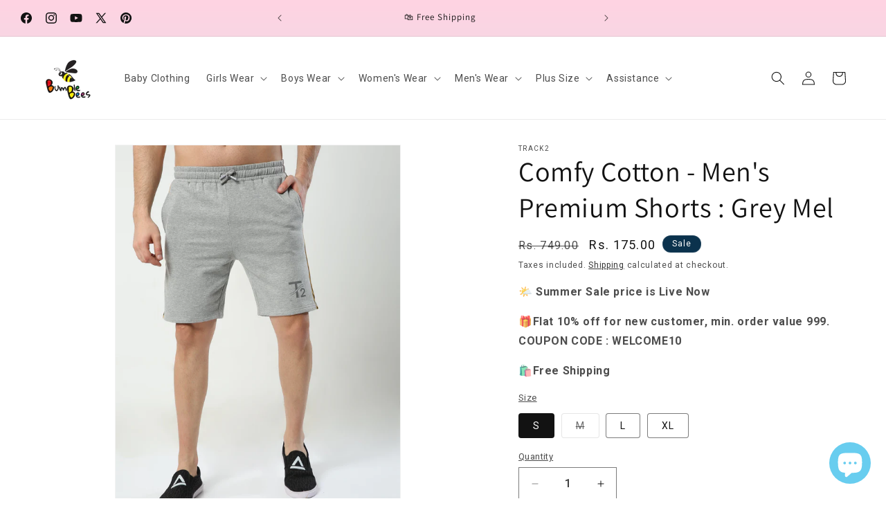

--- FILE ---
content_type: text/html; charset=utf-8
request_url: https://bumblebees.shop/products/comfy-cotton-mens-premium-shorts-grey-mel
body_size: 42304
content:
<!doctype html>
<html class="js" lang="en">
  <head>
 <script>/* start spd config */window._spt_delay_keywords=["/gtag/js,gtag(,/checkouts,/tiktok-track.js,/hotjar-,/smile-,/adoric.js,/wpm/,fbq("];/* end spd config */</script>
<meta charset="utf-8">
    <meta http-equiv="X-UA-Compatible" content="IE=edge">
    <meta name="viewport" content="width=device-width,initial-scale=1">
    <meta name="theme-color" content="">
    <link rel="canonical" href="https://bumblebees.shop/products/comfy-cotton-mens-premium-shorts-grey-mel"><link rel="icon" type="image/png" href="//bumblebees.shop/cdn/shop/files/3_vtn_165ba236-d0d6-4f37-be40-32fdf91e597e.png?crop=center&height=32&v=1679408752&width=32"><link rel="preconnect" href="https://fonts.shopifycdn.com" crossorigin><title>
      Men&#39;s Premium Shorts | Grey Shorts Outfit
 &ndash; BumbleBees Shop</title>

    
      <meta name="description" content="Upgrade your summer wardrobe with our stylish men&#39;s premium shorts in grey. Perfect for creating a trendy and comfortable outfit. Shop now!">
    

    

<meta property="og:site_name" content="BumbleBees Shop">
<meta property="og:url" content="https://bumblebees.shop/products/comfy-cotton-mens-premium-shorts-grey-mel">
<meta property="og:title" content="Men&#39;s Premium Shorts | Grey Shorts Outfit">
<meta property="og:type" content="product">
<meta property="og:description" content="Upgrade your summer wardrobe with our stylish men&#39;s premium shorts in grey. Perfect for creating a trendy and comfortable outfit. Shop now!"><meta property="og:image" content="http://bumblebees.shop/cdn/shop/products/4H9A8707.jpg?v=1689551165">
  <meta property="og:image:secure_url" content="https://bumblebees.shop/cdn/shop/products/4H9A8707.jpg?v=1689551165">
  <meta property="og:image:width" content="3000">
  <meta property="og:image:height" content="4000"><meta property="og:price:amount" content="175.00">
  <meta property="og:price:currency" content="INR"><meta name="twitter:site" content="@bumblebees_shop"><meta name="twitter:card" content="summary_large_image">
<meta name="twitter:title" content="Men&#39;s Premium Shorts | Grey Shorts Outfit">
<meta name="twitter:description" content="Upgrade your summer wardrobe with our stylish men&#39;s premium shorts in grey. Perfect for creating a trendy and comfortable outfit. Shop now!">


    <script src="//bumblebees.shop/cdn/shop/t/24/assets/constants.js?v=132983761750457495441744971017" defer="defer"></script>
    <script src="//bumblebees.shop/cdn/shop/t/24/assets/pubsub.js?v=25310214064522200911744971019" defer="defer"></script>
    <script src="//bumblebees.shop/cdn/shop/t/24/assets/global.js?v=184345515105158409801744971017" defer="defer"></script>
    <script src="//bumblebees.shop/cdn/shop/t/24/assets/details-disclosure.js?v=13653116266235556501744971017" defer="defer"></script>
    <script src="//bumblebees.shop/cdn/shop/t/24/assets/details-modal.js?v=25581673532751508451744971017" defer="defer"></script>
    <script src="//bumblebees.shop/cdn/shop/t/24/assets/search-form.js?v=133129549252120666541744971019" defer="defer"></script><script src="//bumblebees.shop/cdn/shop/t/24/assets/animations.js?v=88693664871331136111744971016" defer="defer"></script><script>window.performance && window.performance.mark && window.performance.mark('shopify.content_for_header.start');</script><meta name="google-site-verification" content="42_CPU-YqoDr_tDSW9sXFh8rpmYiI1NRkPjvNoV1wkQ">
<meta id="shopify-digital-wallet" name="shopify-digital-wallet" content="/60572631092/digital_wallets/dialog">
<link rel="alternate" type="application/json+oembed" href="https://bumblebees.shop/products/comfy-cotton-mens-premium-shorts-grey-mel.oembed">
<script async="async" src="/checkouts/internal/preloads.js?locale=en-IN"></script>
<script id="shopify-features" type="application/json">{"accessToken":"092f072c71bd5d37e797e317a86a6094","betas":["rich-media-storefront-analytics"],"domain":"bumblebees.shop","predictiveSearch":true,"shopId":60572631092,"locale":"en"}</script>
<script>var Shopify = Shopify || {};
Shopify.shop = "www-bumblebees-shop.myshopify.com";
Shopify.locale = "en";
Shopify.currency = {"active":"INR","rate":"1.0"};
Shopify.country = "IN";
Shopify.theme = {"name":"18-4-25","id":142800912436,"schema_name":"Dawn","schema_version":"15.3.0","theme_store_id":887,"role":"main"};
Shopify.theme.handle = "null";
Shopify.theme.style = {"id":null,"handle":null};
Shopify.cdnHost = "bumblebees.shop/cdn";
Shopify.routes = Shopify.routes || {};
Shopify.routes.root = "/";</script>
<script type="module">!function(o){(o.Shopify=o.Shopify||{}).modules=!0}(window);</script>
<script>!function(o){function n(){var o=[];function n(){o.push(Array.prototype.slice.apply(arguments))}return n.q=o,n}var t=o.Shopify=o.Shopify||{};t.loadFeatures=n(),t.autoloadFeatures=n()}(window);</script>
<script id="shop-js-analytics" type="application/json">{"pageType":"product"}</script>
<script defer="defer" async type="module" src="//bumblebees.shop/cdn/shopifycloud/shop-js/modules/v2/client.init-shop-cart-sync_D0dqhulL.en.esm.js"></script>
<script defer="defer" async type="module" src="//bumblebees.shop/cdn/shopifycloud/shop-js/modules/v2/chunk.common_CpVO7qML.esm.js"></script>
<script type="module">
  await import("//bumblebees.shop/cdn/shopifycloud/shop-js/modules/v2/client.init-shop-cart-sync_D0dqhulL.en.esm.js");
await import("//bumblebees.shop/cdn/shopifycloud/shop-js/modules/v2/chunk.common_CpVO7qML.esm.js");

  window.Shopify.SignInWithShop?.initShopCartSync?.({"fedCMEnabled":true,"windoidEnabled":true});

</script>
<script>(function() {
  var isLoaded = false;
  function asyncLoad() {
    if (isLoaded) return;
    isLoaded = true;
    var urls = ["https:\/\/myfaqprime.appspot.com\/bot\/bot-primelite.js?shop=www-bumblebees-shop.myshopify.com","https:\/\/wishlisthero-assets.revampco.com\/store-front\/bundle2.js?shop=www-bumblebees-shop.myshopify.com","https:\/\/www.hillteck.com\/verify_order_by_whatsapp\/cod_cron\/shopifyotpapp.js?shop=www-bumblebees-shop.myshopify.com","https:\/\/www.hillteck.com\/verify_order_by_whatsapp\/cod_cron\/shopify_one_page_checkout.min.js?shop=www-bumblebees-shop.myshopify.com","https:\/\/ajax.googleapis.com\/ajax\/libs\/jquery\/3.5.1\/jquery.min.js?shop=www-bumblebees-shop.myshopify.com","https:\/\/wishlisthero-assets.revampco.com\/store-front\/bundle2.js?shop=www-bumblebees-shop.myshopify.com","https:\/\/wishlisthero-assets.revampco.com\/store-front\/bundle2.js?shop=www-bumblebees-shop.myshopify.com","https:\/\/cdn.shopify.com\/s\/files\/1\/0597\/3783\/3627\/files\/tptinstall.min.js?v=1718591634\u0026t=tapita-seo-script-tags\u0026shop=www-bumblebees-shop.myshopify.com","https:\/\/www.hillteck.com\/verify_order_by_whatsapp\/cod_cron\/shopify_one_page_checkout_widget.min.js?shop=www-bumblebees-shop.myshopify.com","https:\/\/www.hillteck.com\/verify_order_by_whatsapp\/cod_cron\/shopify_one_page_checkout_widget.min.js?shop=www-bumblebees-shop.myshopify.com","https:\/\/sr-promise-prod.s3.ap-south-1.amazonaws.com\/sr-promise\/static\/shopify-app.js?preview=1\u0026uuid=aac305ac-9f33-477d-97b5-04ced142d073\u0026shop=www-bumblebees-shop.myshopify.com","https:\/\/sr-cdn.shiprocket.in\/sr-promise\/static\/uc.js?channel_id=4\u0026sr_company_id=3273931\u0026shop=www-bumblebees-shop.myshopify.com"];
    for (var i = 0; i < urls.length; i++) {
      var s = document.createElement('script');
      s.type = 'text/javascript';
      s.async = true;
      s.src = urls[i];
      var x = document.getElementsByTagName('script')[0];
      x.parentNode.insertBefore(s, x);
    }
  };
  if(window.attachEvent) {
    window.attachEvent('onload', asyncLoad);
  } else {
    window.addEventListener('load', asyncLoad, false);
  }
})();</script>
<script id="__st">var __st={"a":60572631092,"offset":19800,"reqid":"f400d244-8553-4b7b-8331-fdfe68e62ad4-1763935803","pageurl":"bumblebees.shop\/products\/comfy-cotton-mens-premium-shorts-grey-mel","u":"5943d3d3394a","p":"product","rtyp":"product","rid":7074994389044};</script>
<script>window.ShopifyPaypalV4VisibilityTracking = true;</script>
<script id="form-persister">!function(){'use strict';const t='contact',e='new_comment',n=[[t,t],['blogs',e],['comments',e],[t,'customer']],o='password',r='form_key',c=['recaptcha-v3-token','g-recaptcha-response','h-captcha-response',o],s=()=>{try{return window.sessionStorage}catch{return}},i='__shopify_v',u=t=>t.elements[r],a=function(){const t=[...n].map((([t,e])=>`form[action*='/${t}']:not([data-nocaptcha='true']) input[name='form_type'][value='${e}']`)).join(',');var e;return e=t,()=>e?[...document.querySelectorAll(e)].map((t=>t.form)):[]}();function m(t){const e=u(t);a().includes(t)&&(!e||!e.value)&&function(t){try{if(!s())return;!function(t){const e=s();if(!e)return;const n=u(t);if(!n)return;const o=n.value;o&&e.removeItem(o)}(t);const e=Array.from(Array(32),(()=>Math.random().toString(36)[2])).join('');!function(t,e){u(t)||t.append(Object.assign(document.createElement('input'),{type:'hidden',name:r})),t.elements[r].value=e}(t,e),function(t,e){const n=s();if(!n)return;const r=[...t.querySelectorAll(`input[type='${o}']`)].map((({name:t})=>t)),u=[...c,...r],a={};for(const[o,c]of new FormData(t).entries())u.includes(o)||(a[o]=c);n.setItem(e,JSON.stringify({[i]:1,action:t.action,data:a}))}(t,e)}catch(e){console.error('failed to persist form',e)}}(t)}const f=t=>{if('true'===t.dataset.persistBound)return;const e=function(t,e){const n=function(t){return'function'==typeof t.submit?t.submit:HTMLFormElement.prototype.submit}(t).bind(t);return function(){let t;return()=>{t||(t=!0,(()=>{try{e(),n()}catch(t){(t=>{console.error('form submit failed',t)})(t)}})(),setTimeout((()=>t=!1),250))}}()}(t,(()=>{m(t)}));!function(t,e){if('function'==typeof t.submit&&'function'==typeof e)try{t.submit=e}catch{}}(t,e),t.addEventListener('submit',(t=>{t.preventDefault(),e()})),t.dataset.persistBound='true'};!function(){function t(t){const e=(t=>{const e=t.target;return e instanceof HTMLFormElement?e:e&&e.form})(t);e&&m(e)}document.addEventListener('submit',t),document.addEventListener('DOMContentLoaded',(()=>{const e=a();for(const t of e)f(t);var n;n=document.body,new window.MutationObserver((t=>{for(const e of t)if('childList'===e.type&&e.addedNodes.length)for(const t of e.addedNodes)1===t.nodeType&&'FORM'===t.tagName&&a().includes(t)&&f(t)})).observe(n,{childList:!0,subtree:!0,attributes:!1}),document.removeEventListener('submit',t)}))}()}();</script>
<script integrity="sha256-52AcMU7V7pcBOXWImdc/TAGTFKeNjmkeM1Pvks/DTgc=" data-source-attribution="shopify.loadfeatures" defer="defer" src="//bumblebees.shop/cdn/shopifycloud/storefront/assets/storefront/load_feature-81c60534.js" crossorigin="anonymous"></script>
<script data-source-attribution="shopify.dynamic_checkout.dynamic.init">var Shopify=Shopify||{};Shopify.PaymentButton=Shopify.PaymentButton||{isStorefrontPortableWallets:!0,init:function(){window.Shopify.PaymentButton.init=function(){};var t=document.createElement("script");t.src="https://bumblebees.shop/cdn/shopifycloud/portable-wallets/latest/portable-wallets.en.js",t.type="module",document.head.appendChild(t)}};
</script>
<script data-source-attribution="shopify.dynamic_checkout.buyer_consent">
  function portableWalletsHideBuyerConsent(e){var t=document.getElementById("shopify-buyer-consent"),n=document.getElementById("shopify-subscription-policy-button");t&&n&&(t.classList.add("hidden"),t.setAttribute("aria-hidden","true"),n.removeEventListener("click",e))}function portableWalletsShowBuyerConsent(e){var t=document.getElementById("shopify-buyer-consent"),n=document.getElementById("shopify-subscription-policy-button");t&&n&&(t.classList.remove("hidden"),t.removeAttribute("aria-hidden"),n.addEventListener("click",e))}window.Shopify?.PaymentButton&&(window.Shopify.PaymentButton.hideBuyerConsent=portableWalletsHideBuyerConsent,window.Shopify.PaymentButton.showBuyerConsent=portableWalletsShowBuyerConsent);
</script>
<script>
  function portableWalletsCleanup(e){e&&e.src&&console.error("Failed to load portable wallets script "+e.src);var t=document.querySelectorAll("shopify-accelerated-checkout .shopify-payment-button__skeleton, shopify-accelerated-checkout-cart .wallet-cart-button__skeleton"),e=document.getElementById("shopify-buyer-consent");for(let e=0;e<t.length;e++)t[e].remove();e&&e.remove()}function portableWalletsNotLoadedAsModule(e){e instanceof ErrorEvent&&"string"==typeof e.message&&e.message.includes("import.meta")&&"string"==typeof e.filename&&e.filename.includes("portable-wallets")&&(window.removeEventListener("error",portableWalletsNotLoadedAsModule),window.Shopify.PaymentButton.failedToLoad=e,"loading"===document.readyState?document.addEventListener("DOMContentLoaded",window.Shopify.PaymentButton.init):window.Shopify.PaymentButton.init())}window.addEventListener("error",portableWalletsNotLoadedAsModule);
</script>

<script type="module" src="https://bumblebees.shop/cdn/shopifycloud/portable-wallets/latest/portable-wallets.en.js" onError="portableWalletsCleanup(this)" crossorigin="anonymous"></script>
<script nomodule>
  document.addEventListener("DOMContentLoaded", portableWalletsCleanup);
</script>

<link id="shopify-accelerated-checkout-styles" rel="stylesheet" media="screen" href="https://bumblebees.shop/cdn/shopifycloud/portable-wallets/latest/accelerated-checkout-backwards-compat.css" crossorigin="anonymous">
<style id="shopify-accelerated-checkout-cart">
        #shopify-buyer-consent {
  margin-top: 1em;
  display: inline-block;
  width: 100%;
}

#shopify-buyer-consent.hidden {
  display: none;
}

#shopify-subscription-policy-button {
  background: none;
  border: none;
  padding: 0;
  text-decoration: underline;
  font-size: inherit;
  cursor: pointer;
}

#shopify-subscription-policy-button::before {
  box-shadow: none;
}

      </style>
<script id="sections-script" data-sections="header" defer="defer" src="//bumblebees.shop/cdn/shop/t/24/compiled_assets/scripts.js?5645"></script>
<script>window.performance && window.performance.mark && window.performance.mark('shopify.content_for_header.end');</script>


    <style data-shopify>
      
      
      
      
      @font-face {
  font-family: Assistant;
  font-weight: 400;
  font-style: normal;
  font-display: swap;
  src: url("//bumblebees.shop/cdn/fonts/assistant/assistant_n4.9120912a469cad1cc292572851508ca49d12e768.woff2") format("woff2"),
       url("//bumblebees.shop/cdn/fonts/assistant/assistant_n4.6e9875ce64e0fefcd3f4446b7ec9036b3ddd2985.woff") format("woff");
}


      
        :root,
        .color-background-1 {
          --color-background: 255,255,255;
        
          --gradient-background: #ffffff;
        

        

        --color-foreground: 18,18,18;
        --color-background-contrast: 191,191,191;
        --color-shadow: 18,18,18;
        --color-button: 18,18,18;
        --color-button-text: 255,255,255;
        --color-secondary-button: 255,255,255;
        --color-secondary-button-text: 18,18,18;
        --color-link: 18,18,18;
        --color-badge-foreground: 18,18,18;
        --color-badge-background: 255,255,255;
        --color-badge-border: 18,18,18;
        --payment-terms-background-color: rgb(255 255 255);
      }
      
        
        .color-background-2 {
          --color-background: 243,243,243;
        
          --gradient-background: #f3f3f3;
        

        

        --color-foreground: 18,18,18;
        --color-background-contrast: 179,179,179;
        --color-shadow: 18,18,18;
        --color-button: 18,18,18;
        --color-button-text: 243,243,243;
        --color-secondary-button: 243,243,243;
        --color-secondary-button-text: 18,18,18;
        --color-link: 18,18,18;
        --color-badge-foreground: 18,18,18;
        --color-badge-background: 243,243,243;
        --color-badge-border: 18,18,18;
        --payment-terms-background-color: rgb(243 243 243);
      }
      
        
        .color-inverse {
          --color-background: 36,40,51;
        
          --gradient-background: #242833;
        

        

        --color-foreground: 255,255,255;
        --color-background-contrast: 47,52,66;
        --color-shadow: 18,18,18;
        --color-button: 255,255,255;
        --color-button-text: 0,0,0;
        --color-secondary-button: 36,40,51;
        --color-secondary-button-text: 255,255,255;
        --color-link: 255,255,255;
        --color-badge-foreground: 255,255,255;
        --color-badge-background: 36,40,51;
        --color-badge-border: 255,255,255;
        --payment-terms-background-color: rgb(36 40 51);
      }
      
        
        .color-accent-1 {
          --color-background: 18,18,18;
        
          --gradient-background: #121212;
        

        

        --color-foreground: 255,255,255;
        --color-background-contrast: 146,146,146;
        --color-shadow: 18,18,18;
        --color-button: 255,255,255;
        --color-button-text: 18,18,18;
        --color-secondary-button: 18,18,18;
        --color-secondary-button-text: 255,255,255;
        --color-link: 255,255,255;
        --color-badge-foreground: 255,255,255;
        --color-badge-background: 18,18,18;
        --color-badge-border: 255,255,255;
        --payment-terms-background-color: rgb(18 18 18);
      }
      
        
        .color-accent-2 {
          --color-background: 11,50,77;
        
          --gradient-background: #0b324d;
        

        

        --color-foreground: 255,255,255;
        --color-background-contrast: 14,64,99;
        --color-shadow: 18,18,18;
        --color-button: 255,255,255;
        --color-button-text: 11,50,77;
        --color-secondary-button: 11,50,77;
        --color-secondary-button-text: 255,255,255;
        --color-link: 255,255,255;
        --color-badge-foreground: 255,255,255;
        --color-badge-background: 11,50,77;
        --color-badge-border: 255,255,255;
        --payment-terms-background-color: rgb(11 50 77);
      }
      
        
        .color-scheme-9509578c-fc80-4b70-979d-291203635f23 {
          --color-background: 255,189,189;
        
          --gradient-background: linear-gradient(180deg, rgba(255, 211, 226, 1), rgba(168, 255, 251, 1) 100%);
        

        

        --color-foreground: 18,18,18;
        --color-background-contrast: 255,62,62;
        --color-shadow: 18,18,18;
        --color-button: 18,18,18;
        --color-button-text: 255,255,255;
        --color-secondary-button: 255,189,189;
        --color-secondary-button-text: 18,18,18;
        --color-link: 18,18,18;
        --color-badge-foreground: 18,18,18;
        --color-badge-background: 255,189,189;
        --color-badge-border: 18,18,18;
        --payment-terms-background-color: rgb(255 189 189);
      }
      
        
        .color-scheme-9988b933-5fd6-4e2a-8cc4-52b1d5ccc61f {
          --color-background: 179,232,173;
        
          --gradient-background: linear-gradient(310deg, rgba(17, 189, 251, 1) 15%, rgba(33, 249, 150, 1) 85%);
        

        

        --color-foreground: 18,18,18;
        --color-background-contrast: 87,204,73;
        --color-shadow: 18,18,18;
        --color-button: 18,18,18;
        --color-button-text: 255,255,255;
        --color-secondary-button: 179,232,173;
        --color-secondary-button-text: 18,18,18;
        --color-link: 18,18,18;
        --color-badge-foreground: 18,18,18;
        --color-badge-background: 179,232,173;
        --color-badge-border: 18,18,18;
        --payment-terms-background-color: rgb(179 232 173);
      }
      
        
        .color-scheme-04f2c69d-8f51-444f-af5c-e3393bc02226 {
          --color-background: 179,232,173;
        
          --gradient-background: #b3e8ad;
        

        

        --color-foreground: 18,18,18;
        --color-background-contrast: 87,204,73;
        --color-shadow: 18,18,18;
        --color-button: 18,18,18;
        --color-button-text: 255,255,255;
        --color-secondary-button: 179,232,173;
        --color-secondary-button-text: 18,18,18;
        --color-link: 18,18,18;
        --color-badge-foreground: 18,18,18;
        --color-badge-background: 179,232,173;
        --color-badge-border: 18,18,18;
        --payment-terms-background-color: rgb(179 232 173);
      }
      
        
        .color-scheme-f67b61d6-76bb-4e78-91b8-82eb0e574f23 {
          --color-background: 250,250,204;
        
          --gradient-background: #fafacc;
        

        

        --color-foreground: 18,18,18;
        --color-background-contrast: 239,239,88;
        --color-shadow: 18,18,18;
        --color-button: 18,18,18;
        --color-button-text: 255,255,255;
        --color-secondary-button: 250,250,204;
        --color-secondary-button-text: 18,18,18;
        --color-link: 18,18,18;
        --color-badge-foreground: 18,18,18;
        --color-badge-background: 250,250,204;
        --color-badge-border: 18,18,18;
        --payment-terms-background-color: rgb(250 250 204);
      }
      

      body, .color-background-1, .color-background-2, .color-inverse, .color-accent-1, .color-accent-2, .color-scheme-9509578c-fc80-4b70-979d-291203635f23, .color-scheme-9988b933-5fd6-4e2a-8cc4-52b1d5ccc61f, .color-scheme-04f2c69d-8f51-444f-af5c-e3393bc02226, .color-scheme-f67b61d6-76bb-4e78-91b8-82eb0e574f23 {
        color: rgba(var(--color-foreground), 0.75);
        background-color: rgb(var(--color-background));
      }

      :root {
        --font-body-family: "system_ui", -apple-system, 'Segoe UI', Roboto, 'Helvetica Neue', 'Noto Sans', 'Liberation Sans', Arial, sans-serif, 'Apple Color Emoji', 'Segoe UI Emoji', 'Segoe UI Symbol', 'Noto Color Emoji';
        --font-body-style: normal;
        --font-body-weight: 400;
        --font-body-weight-bold: 700;

        --font-heading-family: Assistant, sans-serif;
        --font-heading-style: normal;
        --font-heading-weight: 400;

        --font-body-scale: 1.0;
        --font-heading-scale: 1.0;

        --media-padding: px;
        --media-border-opacity: 0.05;
        --media-border-width: 1px;
        --media-radius: 0px;
        --media-shadow-opacity: 0.0;
        --media-shadow-horizontal-offset: 0px;
        --media-shadow-vertical-offset: 4px;
        --media-shadow-blur-radius: 5px;
        --media-shadow-visible: 0;

        --page-width: 140rem;
        --page-width-margin: 0rem;

        --product-card-image-padding: 0.0rem;
        --product-card-corner-radius: 1.2rem;
        --product-card-text-alignment: left;
        --product-card-border-width: 0.0rem;
        --product-card-border-opacity: 0.1;
        --product-card-shadow-opacity: 0.0;
        --product-card-shadow-visible: 0;
        --product-card-shadow-horizontal-offset: 0.0rem;
        --product-card-shadow-vertical-offset: 0.4rem;
        --product-card-shadow-blur-radius: 0.5rem;

        --collection-card-image-padding: 0.0rem;
        --collection-card-corner-radius: 1.2rem;
        --collection-card-text-alignment: left;
        --collection-card-border-width: 0.0rem;
        --collection-card-border-opacity: 0.1;
        --collection-card-shadow-opacity: 0.0;
        --collection-card-shadow-visible: 0;
        --collection-card-shadow-horizontal-offset: 0.0rem;
        --collection-card-shadow-vertical-offset: 0.4rem;
        --collection-card-shadow-blur-radius: 0.5rem;

        --blog-card-image-padding: 0.0rem;
        --blog-card-corner-radius: 0.0rem;
        --blog-card-text-alignment: left;
        --blog-card-border-width: 0.0rem;
        --blog-card-border-opacity: 0.1;
        --blog-card-shadow-opacity: 0.0;
        --blog-card-shadow-visible: 0;
        --blog-card-shadow-horizontal-offset: 0.0rem;
        --blog-card-shadow-vertical-offset: 0.4rem;
        --blog-card-shadow-blur-radius: 0.5rem;

        --badge-corner-radius: 4.0rem;

        --popup-border-width: 1px;
        --popup-border-opacity: 0.1;
        --popup-corner-radius: 0px;
        --popup-shadow-opacity: 0.0;
        --popup-shadow-horizontal-offset: 0px;
        --popup-shadow-vertical-offset: 4px;
        --popup-shadow-blur-radius: 5px;

        --drawer-border-width: 1px;
        --drawer-border-opacity: 0.1;
        --drawer-shadow-opacity: 0.0;
        --drawer-shadow-horizontal-offset: 0px;
        --drawer-shadow-vertical-offset: 4px;
        --drawer-shadow-blur-radius: 5px;

        --spacing-sections-desktop: 0px;
        --spacing-sections-mobile: 0px;

        --grid-desktop-vertical-spacing: 8px;
        --grid-desktop-horizontal-spacing: 8px;
        --grid-mobile-vertical-spacing: 4px;
        --grid-mobile-horizontal-spacing: 4px;

        --text-boxes-border-opacity: 0.1;
        --text-boxes-border-width: 0px;
        --text-boxes-radius: 0px;
        --text-boxes-shadow-opacity: 0.0;
        --text-boxes-shadow-visible: 0;
        --text-boxes-shadow-horizontal-offset: 0px;
        --text-boxes-shadow-vertical-offset: 4px;
        --text-boxes-shadow-blur-radius: 5px;

        --buttons-radius: 4px;
        --buttons-radius-outset: 5px;
        --buttons-border-width: 1px;
        --buttons-border-opacity: 1.0;
        --buttons-shadow-opacity: 0.1;
        --buttons-shadow-visible: 1;
        --buttons-shadow-horizontal-offset: 0px;
        --buttons-shadow-vertical-offset: 4px;
        --buttons-shadow-blur-radius: 5px;
        --buttons-border-offset: 0.3px;

        --inputs-radius: 0px;
        --inputs-border-width: 1px;
        --inputs-border-opacity: 0.55;
        --inputs-shadow-opacity: 0.0;
        --inputs-shadow-horizontal-offset: 0px;
        --inputs-margin-offset: 0px;
        --inputs-shadow-vertical-offset: 4px;
        --inputs-shadow-blur-radius: 5px;
        --inputs-radius-outset: 0px;

        --variant-pills-radius: 4px;
        --variant-pills-border-width: 1px;
        --variant-pills-border-opacity: 0.55;
        --variant-pills-shadow-opacity: 0.0;
        --variant-pills-shadow-horizontal-offset: 0px;
        --variant-pills-shadow-vertical-offset: 4px;
        --variant-pills-shadow-blur-radius: 5px;
      }

      *,
      *::before,
      *::after {
        box-sizing: inherit;
      }

      html {
        box-sizing: border-box;
        font-size: calc(var(--font-body-scale) * 62.5%);
        height: 100%;
      }

      body {
        display: grid;
        grid-template-rows: auto auto 1fr auto;
        grid-template-columns: 100%;
        min-height: 100%;
        margin: 0;
        font-size: 1.5rem;
        letter-spacing: 0.06rem;
        line-height: calc(1 + 0.8 / var(--font-body-scale));
        font-family: var(--font-body-family);
        font-style: var(--font-body-style);
        font-weight: var(--font-body-weight);
      }

      @media screen and (min-width: 750px) {
        body {
          font-size: 1.6rem;
        }
      }
    </style>

    <link href="//bumblebees.shop/cdn/shop/t/24/assets/base.css?v=159841507637079171801744971016" rel="stylesheet" type="text/css" media="all" />
    <link rel="stylesheet" href="//bumblebees.shop/cdn/shop/t/24/assets/component-cart-items.css?v=123238115697927560811744971016" media="print" onload="this.media='all'">
      <link rel="preload" as="font" href="//bumblebees.shop/cdn/fonts/assistant/assistant_n4.9120912a469cad1cc292572851508ca49d12e768.woff2" type="font/woff2" crossorigin>
      
<link
        rel="stylesheet"
        href="//bumblebees.shop/cdn/shop/t/24/assets/component-predictive-search.css?v=118923337488134913561744971017"
        media="print"
        onload="this.media='all'"
      ><script>
      if (Shopify.designMode) {
        document.documentElement.classList.add('shopify-design-mode');
      }
    </script>
  <!-- BEGIN app block: shopify://apps/judge-me-reviews/blocks/judgeme_core/61ccd3b1-a9f2-4160-9fe9-4fec8413e5d8 --><!-- Start of Judge.me Core -->




<link rel="dns-prefetch" href="https://cdnwidget.judge.me">
<link rel="dns-prefetch" href="https://cdn.judge.me">
<link rel="dns-prefetch" href="https://cdn1.judge.me">
<link rel="dns-prefetch" href="https://api.judge.me">

<script data-cfasync='false' class='jdgm-settings-script'>window.jdgmSettings={"pagination":5,"disable_web_reviews":false,"badge_no_review_text":"No reviews","badge_n_reviews_text":"{{ n }} review/reviews","badge_star_color":"#bdc200","hide_badge_preview_if_no_reviews":true,"badge_hide_text":false,"enforce_center_preview_badge":false,"widget_title":"Customer Reviews","widget_open_form_text":"Write a review","widget_close_form_text":"Cancel review","widget_refresh_page_text":"Refresh page","widget_summary_text":"Based on {{ number_of_reviews }} review/reviews","widget_no_review_text":"Be the first to write a review","widget_name_field_text":"Name","widget_verified_name_field_text":"Verified Name (public)","widget_name_placeholder_text":"Enter your name (public)","widget_required_field_error_text":"This field is required.","widget_email_field_text":"Email","widget_verified_email_field_text":"Verified Email (private, can not be edited)","widget_email_placeholder_text":"Enter your email (private)","widget_email_field_error_text":"Please enter a valid email address.","widget_rating_field_text":"Rating","widget_review_title_field_text":"Review Title","widget_review_title_placeholder_text":"Give your review a title","widget_review_body_field_text":"Review","widget_review_body_placeholder_text":"Write your comments here","widget_pictures_field_text":"Picture/Video (optional)","widget_submit_review_text":"Submit Review","widget_submit_verified_review_text":"Submit Verified Review","widget_submit_success_msg_with_auto_publish":"Thank you! Please refresh the page in a few moments to see your review. You can remove or edit your review by logging into \u003ca href='https://judge.me/login' target='_blank' rel='nofollow noopener'\u003eJudge.me\u003c/a\u003e","widget_submit_success_msg_no_auto_publish":"Thank you! Your review will be published as soon as it is approved by the shop admin. You can remove or edit your review by logging into \u003ca href='https://judge.me/login' target='_blank' rel='nofollow noopener'\u003eJudge.me\u003c/a\u003e","widget_show_default_reviews_out_of_total_text":"Showing {{ n_reviews_shown }} out of {{ n_reviews }} reviews.","widget_show_all_link_text":"Show all","widget_show_less_link_text":"Show less","widget_author_said_text":"{{ reviewer_name }} said:","widget_days_text":"{{ n }} days ago","widget_weeks_text":"{{ n }} week/weeks ago","widget_months_text":"{{ n }} month/months ago","widget_years_text":"{{ n }} year/years ago","widget_yesterday_text":"Yesterday","widget_today_text":"Today","widget_replied_text":"\u003e\u003e {{ shop_name }} replied:","widget_read_more_text":"Read more","widget_rating_filter_see_all_text":"See all reviews","widget_sorting_most_recent_text":"Most Recent","widget_sorting_highest_rating_text":"Highest Rating","widget_sorting_lowest_rating_text":"Lowest Rating","widget_sorting_with_pictures_text":"Only Pictures","widget_sorting_most_helpful_text":"Most Helpful","widget_open_question_form_text":"Ask a question","widget_reviews_subtab_text":"Reviews","widget_questions_subtab_text":"Questions","widget_question_label_text":"Question","widget_answer_label_text":"Answer","widget_question_placeholder_text":"Write your question here","widget_submit_question_text":"Submit Question","widget_question_submit_success_text":"Thank you for your question! We will notify you once it gets answered.","widget_star_color":"#bdc200","verified_badge_text":"Verified","verified_badge_placement":"left-of-reviewer-name","widget_hide_border":false,"widget_social_share":false,"all_reviews_include_out_of_store_products":true,"all_reviews_out_of_store_text":"(out of store)","all_reviews_product_name_prefix_text":"about","enable_review_pictures":true,"widget_product_reviews_subtab_text":"Product Reviews","widget_shop_reviews_subtab_text":"Shop Reviews","widget_write_a_store_review_text":"Write a Store Review","widget_other_languages_heading":"Reviews in Other Languages","widget_sorting_pictures_first_text":"Pictures First","floating_tab_button_name":"★ Reviews","floating_tab_title":"Let customers speak for us","floating_tab_url":"","floating_tab_url_enabled":false,"all_reviews_text_badge_text":"Customers rate us {{ shop.metafields.judgeme.all_reviews_rating | round: 1 }}/5 based on {{ shop.metafields.judgeme.all_reviews_count }} reviews.","all_reviews_text_badge_text_branded_style":"{{ shop.metafields.judgeme.all_reviews_rating | round: 1 }} out of 5 stars based on {{ shop.metafields.judgeme.all_reviews_count }} reviews","all_reviews_text_badge_url":"","all_reviews_text_style":"branded","featured_carousel_title":"Let customers speak for us","featured_carousel_count_text":"from {{ n }} reviews","featured_carousel_url":"","verified_count_badge_style":"branded","verified_count_badge_url":"","widget_star_use_custom_color":true,"picture_reminder_submit_button":"Upload Pictures","widget_sorting_videos_first_text":"Videos First","widget_review_pending_text":"Pending","remove_microdata_snippet":true,"preview_badge_no_question_text":"No questions","preview_badge_n_question_text":"{{ number_of_questions }} question/questions","widget_search_bar_placeholder":"Search reviews","widget_sorting_verified_only_text":"Verified only","featured_carousel_verified_badge_enable":true,"featured_carousel_more_reviews_button_text":"Read more reviews","featured_carousel_view_product_button_text":"View product","all_reviews_page_load_more_text":"Load More Reviews","widget_advanced_speed_features":5,"widget_public_name_text":"displayed publicly like","default_reviewer_name_has_non_latin":true,"widget_reviewer_anonymous":"Anonymous","medals_widget_title":"Judge.me Review Medals","widget_invalid_yt_video_url_error_text":"Not a YouTube video URL","widget_max_length_field_error_text":"Please enter no more than {0} characters.","widget_verified_by_shop_text":"Verified by Shop","widget_load_with_code_splitting":true,"widget_ugc_title":"Made by us, Shared by you","widget_ugc_subtitle":"Tag us to see your picture featured in our page","widget_ugc_primary_button_text":"Buy Now","widget_ugc_secondary_button_text":"Load More","widget_ugc_reviews_button_text":"View Reviews","widget_primary_color":"#bdc200","widget_enable_secondary_color":true,"widget_secondary_color":"#bdc200","widget_summary_average_rating_text":"{{ average_rating }} out of 5","widget_media_grid_title":"Customer photos \u0026 videos","widget_media_grid_see_more_text":"See more","widget_verified_by_judgeme_text":"Verified by Judge.me","widget_verified_by_judgeme_text_in_store_medals":"Verified by Judge.me","widget_media_field_exceed_quantity_message":"Sorry, we can only accept {{ max_media }} for one review.","widget_media_field_exceed_limit_message":"{{ file_name }} is too large, please select a {{ media_type }} less than {{ size_limit }}MB.","widget_review_submitted_text":"Review Submitted!","widget_question_submitted_text":"Question Submitted!","widget_close_form_text_question":"Cancel","widget_write_your_answer_here_text":"Write your answer here","widget_enabled_branded_link":true,"widget_show_collected_by_judgeme":true,"widget_collected_by_judgeme_text":"collected by Judge.me","widget_load_more_text":"Load More","widget_full_review_text":"Full Review","widget_read_more_reviews_text":"Read More Reviews","widget_read_questions_text":"Read Questions","widget_questions_and_answers_text":"Questions \u0026 Answers","widget_verified_by_text":"Verified by","widget_number_of_reviews_text":"{{ number_of_reviews }} reviews","widget_back_button_text":"Back","widget_next_button_text":"Next","widget_custom_forms_filter_button":"Filters","how_reviews_are_collected":"How reviews are collected?","widget_gdpr_statement":"How we use your data: We’ll only contact you about the review you left, and only if necessary. By submitting your review, you agree to Judge.me’s \u003ca href='https://judge.me/terms' target='_blank' rel='nofollow noopener'\u003eterms\u003c/a\u003e, \u003ca href='https://judge.me/privacy' target='_blank' rel='nofollow noopener'\u003eprivacy\u003c/a\u003e and \u003ca href='https://judge.me/content-policy' target='_blank' rel='nofollow noopener'\u003econtent\u003c/a\u003e policies.","review_snippet_widget_round_border_style":true,"review_snippet_widget_card_color":"#FFFFFF","review_snippet_widget_slider_arrows_background_color":"#FFFFFF","review_snippet_widget_slider_arrows_color":"#000000","review_snippet_widget_star_color":"#339999","platform":"shopify","branding_url":"https://app.judge.me/reviews","branding_text":"Powered by Judge.me","locale":"en","reply_name":"BumbleBees Shop","widget_version":"3.0","footer":true,"autopublish":true,"review_dates":true,"enable_custom_form":false,"enable_multi_locales_translations":false,"can_be_branded":false,"reply_name_text":"BumbleBees Shop"};</script> <style class='jdgm-settings-style'>.jdgm-xx{left:0}:root{--jdgm-primary-color: #bdc200;--jdgm-secondary-color: #bdc200;--jdgm-star-color: #bdc200;--jdgm-write-review-text-color: white;--jdgm-write-review-bg-color: #bdc200;--jdgm-paginate-color: #bdc200;--jdgm-border-radius: 0;--jdgm-reviewer-name-color: #bdc200}.jdgm-histogram__bar-content{background-color:#bdc200}.jdgm-rev[data-verified-buyer=true] .jdgm-rev__icon.jdgm-rev__icon:after,.jdgm-rev__buyer-badge.jdgm-rev__buyer-badge{color:white;background-color:#bdc200}.jdgm-review-widget--small .jdgm-gallery.jdgm-gallery .jdgm-gallery__thumbnail-link:nth-child(8) .jdgm-gallery__thumbnail-wrapper.jdgm-gallery__thumbnail-wrapper:before{content:"See more"}@media only screen and (min-width: 768px){.jdgm-gallery.jdgm-gallery .jdgm-gallery__thumbnail-link:nth-child(8) .jdgm-gallery__thumbnail-wrapper.jdgm-gallery__thumbnail-wrapper:before{content:"See more"}}.jdgm-preview-badge .jdgm-star.jdgm-star{color:#bdc200}.jdgm-prev-badge[data-average-rating='0.00']{display:none !important}.jdgm-author-all-initials{display:none !important}.jdgm-author-last-initial{display:none !important}.jdgm-rev-widg__title{visibility:hidden}.jdgm-rev-widg__summary-text{visibility:hidden}.jdgm-prev-badge__text{visibility:hidden}.jdgm-rev__prod-link-prefix:before{content:'about'}.jdgm-rev__out-of-store-text:before{content:'(out of store)'}@media only screen and (min-width: 768px){.jdgm-rev__pics .jdgm-rev_all-rev-page-picture-separator,.jdgm-rev__pics .jdgm-rev__product-picture{display:none}}@media only screen and (max-width: 768px){.jdgm-rev__pics .jdgm-rev_all-rev-page-picture-separator,.jdgm-rev__pics .jdgm-rev__product-picture{display:none}}.jdgm-preview-badge[data-template="product"]{display:none !important}.jdgm-preview-badge[data-template="collection"]{display:none !important}.jdgm-preview-badge[data-template="index"]{display:none !important}.jdgm-review-widget[data-from-snippet="true"]{display:none !important}.jdgm-verified-count-badget[data-from-snippet="true"]{display:none !important}.jdgm-carousel-wrapper[data-from-snippet="true"]{display:none !important}.jdgm-all-reviews-text[data-from-snippet="true"]{display:none !important}.jdgm-medals-section[data-from-snippet="true"]{display:none !important}.jdgm-ugc-media-wrapper[data-from-snippet="true"]{display:none !important}.jdgm-review-snippet-widget .jdgm-rev-snippet-widget__cards-container .jdgm-rev-snippet-card{border-radius:8px;background:#fff}.jdgm-review-snippet-widget .jdgm-rev-snippet-widget__cards-container .jdgm-rev-snippet-card__rev-rating .jdgm-star{color:#399}.jdgm-review-snippet-widget .jdgm-rev-snippet-widget__prev-btn,.jdgm-review-snippet-widget .jdgm-rev-snippet-widget__next-btn{border-radius:50%;background:#fff}.jdgm-review-snippet-widget .jdgm-rev-snippet-widget__prev-btn>svg,.jdgm-review-snippet-widget .jdgm-rev-snippet-widget__next-btn>svg{fill:#000}.jdgm-full-rev-modal.rev-snippet-widget .jm-mfp-container .jm-mfp-content,.jdgm-full-rev-modal.rev-snippet-widget .jm-mfp-container .jdgm-full-rev__icon,.jdgm-full-rev-modal.rev-snippet-widget .jm-mfp-container .jdgm-full-rev__pic-img,.jdgm-full-rev-modal.rev-snippet-widget .jm-mfp-container .jdgm-full-rev__reply{border-radius:8px}.jdgm-full-rev-modal.rev-snippet-widget .jm-mfp-container .jdgm-full-rev[data-verified-buyer="true"] .jdgm-full-rev__icon::after{border-radius:8px}.jdgm-full-rev-modal.rev-snippet-widget .jm-mfp-container .jdgm-full-rev .jdgm-rev__buyer-badge{border-radius:calc( 8px / 2 )}.jdgm-full-rev-modal.rev-snippet-widget .jm-mfp-container .jdgm-full-rev .jdgm-full-rev__replier::before{content:'BumbleBees Shop'}.jdgm-full-rev-modal.rev-snippet-widget .jm-mfp-container .jdgm-full-rev .jdgm-full-rev__product-button{border-radius:calc( 8px * 6 )}
</style> <style class='jdgm-settings-style'></style>

  
  
  
  <style class='jdgm-miracle-styles'>
  @-webkit-keyframes jdgm-spin{0%{-webkit-transform:rotate(0deg);-ms-transform:rotate(0deg);transform:rotate(0deg)}100%{-webkit-transform:rotate(359deg);-ms-transform:rotate(359deg);transform:rotate(359deg)}}@keyframes jdgm-spin{0%{-webkit-transform:rotate(0deg);-ms-transform:rotate(0deg);transform:rotate(0deg)}100%{-webkit-transform:rotate(359deg);-ms-transform:rotate(359deg);transform:rotate(359deg)}}@font-face{font-family:'JudgemeStar';src:url("[data-uri]") format("woff");font-weight:normal;font-style:normal}.jdgm-star{font-family:'JudgemeStar';display:inline !important;text-decoration:none !important;padding:0 4px 0 0 !important;margin:0 !important;font-weight:bold;opacity:1;-webkit-font-smoothing:antialiased;-moz-osx-font-smoothing:grayscale}.jdgm-star:hover{opacity:1}.jdgm-star:last-of-type{padding:0 !important}.jdgm-star.jdgm--on:before{content:"\e000"}.jdgm-star.jdgm--off:before{content:"\e001"}.jdgm-star.jdgm--half:before{content:"\e002"}.jdgm-widget *{margin:0;line-height:1.4;-webkit-box-sizing:border-box;-moz-box-sizing:border-box;box-sizing:border-box;-webkit-overflow-scrolling:touch}.jdgm-hidden{display:none !important;visibility:hidden !important}.jdgm-temp-hidden{display:none}.jdgm-spinner{width:40px;height:40px;margin:auto;border-radius:50%;border-top:2px solid #eee;border-right:2px solid #eee;border-bottom:2px solid #eee;border-left:2px solid #ccc;-webkit-animation:jdgm-spin 0.8s infinite linear;animation:jdgm-spin 0.8s infinite linear}.jdgm-prev-badge{display:block !important}

</style>


  
  
   


<script data-cfasync='false' class='jdgm-script'>
!function(e){window.jdgm=window.jdgm||{},jdgm.CDN_HOST="https://cdnwidget.judge.me/",jdgm.API_HOST="https://api.judge.me/",jdgm.CDN_BASE_URL="https://cdn.shopify.com/extensions/019aa746-a0e8-7052-b09b-ca194bc11f29/judgeme-extensions-231/assets/",
jdgm.docReady=function(d){(e.attachEvent?"complete"===e.readyState:"loading"!==e.readyState)?
setTimeout(d,0):e.addEventListener("DOMContentLoaded",d)},jdgm.loadCSS=function(d,t,o,a){
!o&&jdgm.loadCSS.requestedUrls.indexOf(d)>=0||(jdgm.loadCSS.requestedUrls.push(d),
(a=e.createElement("link")).rel="stylesheet",a.class="jdgm-stylesheet",a.media="nope!",
a.href=d,a.onload=function(){this.media="all",t&&setTimeout(t)},e.body.appendChild(a))},
jdgm.loadCSS.requestedUrls=[],jdgm.loadJS=function(e,d){var t=new XMLHttpRequest;
t.onreadystatechange=function(){4===t.readyState&&(Function(t.response)(),d&&d(t.response))},
t.open("GET",e),t.send()},jdgm.docReady((function(){(window.jdgmLoadCSS||e.querySelectorAll(
".jdgm-widget, .jdgm-all-reviews-page").length>0)&&(jdgmSettings.widget_load_with_code_splitting?
parseFloat(jdgmSettings.widget_version)>=3?jdgm.loadCSS(jdgm.CDN_HOST+"widget_v3/base.css"):
jdgm.loadCSS(jdgm.CDN_HOST+"widget/base.css"):jdgm.loadCSS(jdgm.CDN_HOST+"shopify_v2.css"),
jdgm.loadJS(jdgm.CDN_HOST+"loader.js"))}))}(document);
</script>
<noscript><link rel="stylesheet" type="text/css" media="all" href="https://cdnwidget.judge.me/shopify_v2.css"></noscript>

<!-- BEGIN app snippet: theme_fix_tags --><script>
  (function() {
    var jdgmThemeFixes = null;
    if (!jdgmThemeFixes) return;
    var thisThemeFix = jdgmThemeFixes[Shopify.theme.id];
    if (!thisThemeFix) return;

    if (thisThemeFix.html) {
      document.addEventListener("DOMContentLoaded", function() {
        var htmlDiv = document.createElement('div');
        htmlDiv.classList.add('jdgm-theme-fix-html');
        htmlDiv.innerHTML = thisThemeFix.html;
        document.body.append(htmlDiv);
      });
    };

    if (thisThemeFix.css) {
      var styleTag = document.createElement('style');
      styleTag.classList.add('jdgm-theme-fix-style');
      styleTag.innerHTML = thisThemeFix.css;
      document.head.append(styleTag);
    };

    if (thisThemeFix.js) {
      var scriptTag = document.createElement('script');
      scriptTag.classList.add('jdgm-theme-fix-script');
      scriptTag.innerHTML = thisThemeFix.js;
      document.head.append(scriptTag);
    };
  })();
</script>
<!-- END app snippet -->
<!-- End of Judge.me Core -->



<!-- END app block --><!-- BEGIN app block: shopify://apps/tapita-seo-speed/blocks/app-embed/cd37ca7a-40ad-4fdc-afd3-768701482209 -->



<script class="tpt-seo-schema">
    var tapitaSeoVer = 1168;
    var tptAddedSchemas = [];
</script>






    <!-- BEGIN app snippet: product-schema -->

  <!-- END app snippet -->



  






<!-- BEGIN app snippet: alter-schemas -->


<script>
    (function disableSchemasByType(schemaTypesToDisable = []) {
        if (schemaTypesToDisable.length === 0) {
            return;
        }
        function handleJsonLD(container = document) {
            try {
                const fscripts = container.querySelectorAll('script[type="application/ld+json"]');
                const scripts = Array.from(fscripts).filter(
                    s => s.getAttribute('author') !== 'tpt'
                );
                scripts.forEach(script => {
                    try {
                        const previousElement = script.previousElementSibling;
                        if (previousElement && previousElement.tagName === 'SCRIPT' && previousElement.innerHTML.includes('productSchemaData')) {
                            return;
                        }
                        const jsonData = JSON.parse(script.innerHTML);
                        const type = jsonData['@type'];
                        if (schemaTypesToDisable.includes(type)) {
                            script.type = 'application/ld+json-disabled';
                        }
                    } catch (parseError) {
                    }
                });
            } catch (error) {
            }
        }
        function handleMicrodata(container = document) {
            try {
                const selectors = schemaTypesToDisable.map(type => 
                    `[itemtype*="schema.org/${type}"]`
                ).join(', ');
                const elements = container.querySelectorAll(selectors);
                elements.forEach(element => {
                    try {
                        const itemType = element.getAttribute('itemtype');
                        const matchedType = schemaTypesToDisable.find(type => 
                            itemType && itemType.includes(`schema.org/${type}`)
                        );
                        element.removeAttribute('itemscope');
                        element.removeAttribute('itemtype');
                        element.removeAttribute('itemprop');
                        removeAttributesFromDescendants(element, ['itemprop']);
                    } catch (error) {
                    }
                });
            } catch (error) {
            }
        }
        function handleRDFa(container = document) {
            try {
                const selectors = schemaTypesToDisable.map(type => 
                    `[typeof*="${type}"], [vocab*="schema.org"][typeof*="${type}"]`
                ).join(', ');
                const elements = container.querySelectorAll(selectors);
                elements.forEach(element => {
                    try {
                        const typeOf = element.getAttribute('typeof');
                        const matchedType = schemaTypesToDisable.find(type => 
                            typeOf && typeOf.includes(type)
                        );
                        element.removeAttribute('vocab');
                        element.removeAttribute('typeof');
                        element.removeAttribute('property');
                        removeAttributesFromDescendants(element, ['property']);
                    } catch (error) {
                    }
                });
            } catch (error) {
            }
        }
        function removeAttributesFromDescendants(parentElement, attributes) {
            try {
                const descendants = parentElement.querySelectorAll('*');
                descendants.forEach(descendant => {
                    attributes.forEach(attr => {
                        if (descendant.hasAttribute(attr)) {
                            descendant.removeAttribute(attr);
                        }
                    });
                });
            } catch (error) {
            }
        }
        function processSchemas(container = document) {
            handleJsonLD(container);
            handleMicrodata(container);
            handleRDFa(container);
        }
        processSchemas();
        const observer = new MutationObserver(mutations => {
            mutations.forEach(mutation => {
                mutation.addedNodes.forEach(node => {
                    if (node.nodeType === Node.ELEMENT_NODE) {
                        if (node.tagName === 'SCRIPT' && node.type === 'application/ld+json') {
                            if (node.getAttribute('author') !== 'tpt')
                                handleJsonLD(node.parentElement);
                        } else if (node.hasAttribute) {
                            const itemType = node.getAttribute('itemtype');
                            const typeOf = node.getAttribute('typeof');
                            const hasMatchingItemType = itemType && schemaTypesToDisable.some(type => 
                                itemType.includes(`schema.org/${type}`)
                            );
                            const hasMatchingTypeOf = typeOf && schemaTypesToDisable.some(type => 
                                typeOf.includes(type)
                            );
                            if (hasMatchingItemType || hasMatchingTypeOf) {
                                handleMicrodata(node.parentElement);
                                handleRDFa(node.parentElement);
                            } else {
                                processSchemas(node);
                            }
                        } else {
                            processSchemas(node);
                        }
                    }
                });
                if (mutation.type === 'attributes') {
                    const target = mutation.target;
                    const attrName = mutation.attributeName;
                    if (['itemtype', 'typeof', 'type'].includes(attrName)) {
                        if (target.tagName === 'SCRIPT' && target.type === 'application/ld+json') {
                            if (target.getAttribute('author') !== 'tpt')
                                handleJsonLD(target.parentElement);
                        } else if (attrName === 'itemtype') {
                            const itemType = target.getAttribute('itemtype');
                            if (itemType && schemaTypesToDisable.some(type => itemType.includes(`schema.org/${type}`))) {
                                handleMicrodata(target.parentElement);
                            }
                        } else if (attrName === 'typeof') {
                            const typeOf = target.getAttribute('typeof');
                            if (typeOf && schemaTypesToDisable.some(type => typeOf.includes(type))) {
                                handleRDFa(target.parentElement);
                            }
                        }
                    }
                }
            });
        });
        const targetNode = document.body || document.documentElement;
        observer.observe(targetNode, {
            childList: true,
            subtree: true,
            attributes: true,
            attributeFilter: ['itemtype', 'typeof', 'type']
        });
        console.log('Schema disabler initialized with types:', schemaTypesToDisable);
    })(window.tptAddedSchemas);
</script><!-- END app snippet -->


<script class="tpt-seo-schema">
    var instantPageUrl = "https://cdn.shopify.com/extensions/019aa5c9-2b6a-70f0-b829-fc427ecdd794/tapita-seo-schema-161/assets/instantpage.js";
    var tptMetaDataConfigUrl = 'https://cdn.shopify.com/s/files/1/0605/7263/1092/t/24/assets/tapita-meta-data.json?v=1744971038';
    // ADD META TITLE / DESCRIPTION WHEN tptMetaDataConfigUrl valid
    const createMetaTag = (descriptionValue) => {
        const metaTag = document.createElement('meta');
        metaTag.setAttribute('name', 'description');
        metaTag.setAttribute('content', descriptionValue);
        const headTag = document.querySelector('head');
        headTag.appendChild(metaTag);
    }
    const replaceMetaTagContent = (titleValue, descriptionValue, needReplaceVar) => {
        const disableReplacingTitle = !!window._tpt_no_replacing_plain_title
        const disableReplacingDescription = !!window._tpt_no_replacing_plain_desc
        const config = { attributes: true, childList: true, subtree: true};
        const header = document.getElementsByTagName('head')[0];
        let i = 0;
        const callback = (mutationList, observer) => {
            i++;
            const title = document.getElementsByTagName('title')[0];
            const ogTitle = document.querySelector('meta[property="og:title"]');
            const twitterTitle = document.querySelector('meta[name="twitter:title"]');
            const newTitle = needReplaceVar ? replaceVar(titleValue) : titleValue;
            const newDescription = needReplaceVar ? replaceVar(descriptionValue) : descriptionValue;
            if(titleValue && document && document.title != newTitle && !disableReplacingTitle){
                document.title = newTitle;
            }
            if(ogTitle && (ogTitle?.content != newTitle)){
                ogTitle?.setAttribute('content', newTitle);
            }
            if(twitterTitle && (twitterTitle?.content != newTitle)){
                twitterTitle?.setAttribute('content', newTitle);
            }
            const metaDescriptionTagList = document.querySelectorAll('meta[name="description"]');
            const ogDescriptionTagList = document.querySelector('meta[property="og:description"]');
            const twitterDescriptionTagList = document.querySelector('meta[name="twitter:description"]');
            try {
                if(ogDescriptionTagList && newDescription && (ogDescriptionTagList?.content != newDescription)) {
                    ogDescriptionTagList?.setAttribute('content', newDescription);
                }
                if(twitterDescriptionTagList && newDescription && (twitterDescriptionTagList?.content != newDescription)){
                    twitterDescriptionTagList?.setAttribute('content', newDescription);
                }
            } catch (err) {

            }
            if (descriptionValue) {
                if(metaDescriptionTagList?.length == 0){
                    try {
                    createMetaTag(newDescription);
                    } catch (err) {
                    //
                    }
                }
                metaDescriptionTagList?.forEach(metaDescriptionTag=>{
                    if(metaDescriptionTag.content != newDescription && !disableReplacingDescription){
                    metaDescriptionTag.content = newDescription;
                    }
                })
            }
            if(observer && i > 1000){
                observer.disconnect();
            }
        };
        callback();
        setTimeout(callback, 100);
        const observer = new MutationObserver(callback);
        if(observer){
            observer.observe(header, config);
        }
    }
    if (tptMetaDataConfigUrl) {
        fetch(tptMetaDataConfigUrl)
        .then(response => response.json())
        .then((data) => {
            if(!data) return;
            const instantPage = data?.instantPage || false;
            const excludedPaths = [
                '/cart',
                '/checkout',
                '/account',
                '/search',
                'logout',
                'login',
                'customer'
            ];
            if (!window.FPConfig || !window.FPConfig.ignoreKeywords || !Array.isArray(window.FPConfig.ignoreKeywords)) {
                window.FPConfig = { ignoreKeywords : excludedPaths };
            } else {
                window.FPConfig.ignoreKeywords = window.FPConfig.ignoreKeywords.concat(excludedPaths);
            }
            var toEnableInstantPageByPath = true;
            if (window.location.pathname && window.location.pathname.includes) {
                excludedPaths.forEach(excludedPath => {
                    if (window.location.pathname.includes(excludedPath)) {
                        toEnableInstantPageByPath = false;
                    }
                });
            }
            const spcBar = document ? document.getElementById('shopify-pc__banner') : null;
            if (spcBar)
                toEnableInstantPageByPath = false;
            if (window.document &&
                window.document.location &&
                window.document.location.pathname &&
                window.document.location.pathname.includes) {
                excludedPaths.forEach(excludedPath => {
                    if (window.document.location.pathname.includes(excludedPath)) {
                        toEnableInstantPageByPath = false;
                    }
                });
            }
            if(instantPage && toEnableInstantPageByPath){
                const tptAddInstantPage =  setInterval(function () {
                    try {
                        if(document && document.body && (window.top === window.self)){
                            var instantScript = document.createElement('script');
                            instantScript.src = instantPageUrl;
                            document.body.appendChild(instantScript);
                            clearInterval(tptAddInstantPage);
                        }
                    } catch (err) {
                        //
                    }
                }, 500);
            }
        });
    }
    if (window.tapita_meta_page_title || window.tapita_meta_page_description) {
        replaceMetaTagContent(window.tapita_meta_page_title, window.tapita_meta_page_description, false);
    }
</script>



<!-- END app block --><!-- BEGIN app block: shopify://apps/wishlist-hero/blocks/app-embed/a9a5079b-59e8-47cb-b659-ecf1c60b9b72 -->


  <script type="application/json" id="WH-ProductJson-product-template">
    {"id":7074994389044,"title":"Comfy Cotton - Men's Premium Shorts : Grey Mel","handle":"comfy-cotton-mens-premium-shorts-grey-mel","description":"Our men's shorts are made from 100% cotton for a comfortable and light feel. Featuring side pockets, and an elastic waistband that guarantees a snug fit, these shorts are perfect for any occasion.","published_at":"2023-03-01T23:12:57+05:30","created_at":"2023-03-01T23:11:38+05:30","vendor":"Track2","type":"Men's Shorts","tags":["shorts"],"price":17500,"price_min":17500,"price_max":17500,"available":true,"price_varies":false,"compare_at_price":74900,"compare_at_price_min":74900,"compare_at_price_max":74900,"compare_at_price_varies":false,"variants":[{"id":41025363902516,"title":"S","option1":"S","option2":null,"option3":null,"sku":null,"requires_shipping":true,"taxable":true,"featured_image":null,"available":true,"name":"Comfy Cotton - Men's Premium Shorts : Grey Mel - S","public_title":"S","options":["S"],"price":17500,"weight":250,"compare_at_price":74900,"inventory_management":"shopify","barcode":null,"requires_selling_plan":false,"selling_plan_allocations":[]},{"id":41025363935284,"title":"M","option1":"M","option2":null,"option3":null,"sku":null,"requires_shipping":true,"taxable":true,"featured_image":null,"available":false,"name":"Comfy Cotton - Men's Premium Shorts : Grey Mel - M","public_title":"M","options":["M"],"price":17500,"weight":250,"compare_at_price":74900,"inventory_management":"shopify","barcode":null,"requires_selling_plan":false,"selling_plan_allocations":[]},{"id":41025363968052,"title":"L","option1":"L","option2":null,"option3":null,"sku":null,"requires_shipping":true,"taxable":true,"featured_image":null,"available":true,"name":"Comfy Cotton - Men's Premium Shorts : Grey Mel - L","public_title":"L","options":["L"],"price":17500,"weight":250,"compare_at_price":74900,"inventory_management":"shopify","barcode":null,"requires_selling_plan":false,"selling_plan_allocations":[]},{"id":41025364000820,"title":"XL","option1":"XL","option2":null,"option3":null,"sku":null,"requires_shipping":true,"taxable":true,"featured_image":null,"available":true,"name":"Comfy Cotton - Men's Premium Shorts : Grey Mel - XL","public_title":"XL","options":["XL"],"price":17500,"weight":250,"compare_at_price":74900,"inventory_management":"shopify","barcode":null,"requires_selling_plan":false,"selling_plan_allocations":[]}],"images":["\/\/bumblebees.shop\/cdn\/shop\/products\/4H9A8707.jpg?v=1689551165","\/\/bumblebees.shop\/cdn\/shop\/products\/4H9A8720.jpg?v=1689551528","\/\/bumblebees.shop\/cdn\/shop\/products\/4H9A8708.jpg?v=1689551177","\/\/bumblebees.shop\/cdn\/shop\/products\/4H9A8711.jpg?v=1689549351","\/\/bumblebees.shop\/cdn\/shop\/products\/4H9A8712.jpg?v=1689551542","\/\/bumblebees.shop\/cdn\/shop\/products\/4H9A8713.jpg?v=1689545778"],"featured_image":"\/\/bumblebees.shop\/cdn\/shop\/products\/4H9A8707.jpg?v=1689551165","options":["Size"],"media":[{"alt":"Comfy Cotton - Men's Premium Shorts : Grey Mel","id":22822457442356,"position":1,"preview_image":{"aspect_ratio":0.75,"height":4000,"width":3000,"src":"\/\/bumblebees.shop\/cdn\/shop\/products\/4H9A8707.jpg?v=1689551165"},"aspect_ratio":0.75,"height":4000,"media_type":"image","src":"\/\/bumblebees.shop\/cdn\/shop\/products\/4H9A8707.jpg?v=1689551165","width":3000},{"alt":"Comfy Cotton - Men's Premium Shorts : Grey Mel","id":22822457606196,"position":2,"preview_image":{"aspect_ratio":0.75,"height":4000,"width":3000,"src":"\/\/bumblebees.shop\/cdn\/shop\/products\/4H9A8720.jpg?v=1689551528"},"aspect_ratio":0.75,"height":4000,"media_type":"image","src":"\/\/bumblebees.shop\/cdn\/shop\/products\/4H9A8720.jpg?v=1689551528","width":3000},{"alt":"Comfy Cotton - Men's Premium Shorts : Grey Mel","id":22822457475124,"position":3,"preview_image":{"aspect_ratio":0.75,"height":4000,"width":3000,"src":"\/\/bumblebees.shop\/cdn\/shop\/products\/4H9A8708.jpg?v=1689551177"},"aspect_ratio":0.75,"height":4000,"media_type":"image","src":"\/\/bumblebees.shop\/cdn\/shop\/products\/4H9A8708.jpg?v=1689551177","width":3000},{"alt":"Comfy Cotton - Men's Premium Shorts : Grey Mel","id":22822457507892,"position":4,"preview_image":{"aspect_ratio":0.75,"height":4000,"width":3000,"src":"\/\/bumblebees.shop\/cdn\/shop\/products\/4H9A8711.jpg?v=1689549351"},"aspect_ratio":0.75,"height":4000,"media_type":"image","src":"\/\/bumblebees.shop\/cdn\/shop\/products\/4H9A8711.jpg?v=1689549351","width":3000},{"alt":"Comfy Cotton - Men's Premium Shorts : Grey Mel","id":22822457540660,"position":5,"preview_image":{"aspect_ratio":0.75,"height":4000,"width":3000,"src":"\/\/bumblebees.shop\/cdn\/shop\/products\/4H9A8712.jpg?v=1689551542"},"aspect_ratio":0.75,"height":4000,"media_type":"image","src":"\/\/bumblebees.shop\/cdn\/shop\/products\/4H9A8712.jpg?v=1689551542","width":3000},{"alt":"Comfy Cotton - Men's Premium Shorts : Grey Mel.","id":22822457573428,"position":6,"preview_image":{"aspect_ratio":0.75,"height":4000,"width":3000,"src":"\/\/bumblebees.shop\/cdn\/shop\/products\/4H9A8713.jpg?v=1689545778"},"aspect_ratio":0.75,"height":4000,"media_type":"image","src":"\/\/bumblebees.shop\/cdn\/shop\/products\/4H9A8713.jpg?v=1689545778","width":3000}],"requires_selling_plan":false,"selling_plan_groups":[],"content":"Our men's shorts are made from 100% cotton for a comfortable and light feel. Featuring side pockets, and an elastic waistband that guarantees a snug fit, these shorts are perfect for any occasion."}
  </script>

<script type="text/javascript">
  
    window.wishlisthero_buttonProdPageClasses = [];
  
  
    window.wishlisthero_cartDotClasses = [];
  
</script>
<!-- BEGIN app snippet: extraStyles -->

<style>
  .wishlisthero-floating {
    position: absolute;
    top: 5px;
    z-index: 21;
    border-radius: 100%;
    width: fit-content;
    right: 5px;
    left: auto;
    &.wlh-left-btn {
      left: 5px !important;
      right: auto !important;
    }
    &.wlh-right-btn {
      right: 5px !important;
      left: auto !important;
    }
    
  }
  @media(min-width:1300px) {
    .product-item__link.product-item__image--margins .wishlisthero-floating, {
      
        left: 50% !important;
        margin-left: -295px;
      
    }
  }
  .MuiTypography-h1,.MuiTypography-h2,.MuiTypography-h3,.MuiTypography-h4,.MuiTypography-h5,.MuiTypography-h6,.MuiButton-root,.MuiCardHeader-title a {
    font-family: ,  !important;
  }
</style>






<!-- END app snippet -->
<!-- BEGIN app snippet: renderAssets -->

  <link rel="preload" href="https://cdn.shopify.com/extensions/01999029-892c-7134-b546-333cd74f643a/wishlist-hero-76/assets/default.css" as="style" onload="this.onload=null;this.rel='stylesheet'">
  <noscript><link href="//cdn.shopify.com/extensions/01999029-892c-7134-b546-333cd74f643a/wishlist-hero-76/assets/default.css" rel="stylesheet" type="text/css" media="all" /></noscript>
  <script defer src="https://cdn.shopify.com/extensions/01999029-892c-7134-b546-333cd74f643a/wishlist-hero-76/assets/default.js"></script>
<!-- END app snippet -->


<script type="text/javascript">
  try{
  
    var scr_bdl_path = "https://cdn.shopify.com/extensions/01999029-892c-7134-b546-333cd74f643a/wishlist-hero-76/assets/bundle2.js";
    window._wh_asset_path = scr_bdl_path.substring(0,scr_bdl_path.lastIndexOf("/")) + "/";
  

  }catch(e){ console.log(e)}
  try{

  
    window.WishListHero_setting = {"ButtonColor":"rgba(0, 0, 0, 1)","IconColor":"rgba(255, 255, 255, 1)","IconType":"Heart","ButtonTextBeforeAdding":"ADD TO WISHLIST","ButtonTextAfterAdding":"ADDED TO WISHLIST","AnimationAfterAddition":"Flip and rotate","ButtonTextAddToCart":"ADD TO CART","ButtonTextOutOfStock":"OUT OF STOCK","ButtonTextAddAllToCart":"ADD ALL TO CART","ButtonTextRemoveAllToCart":"REMOVE ALL FROM WISHLIST","AddedProductNotificationText":"Product added to wishlist successfully","AddedProductToCartNotificationText":"Product added to cart successfully","ViewCartLinkText":"View Cart","SharePopup_TitleText":"Share My wishlist","SharePopup_shareBtnText":"Share","SharePopup_shareHederText":"Share on Social Networks","SharePopup_shareCopyText":"Or copy Wishlist link to share","SharePopup_shareCancelBtnText":"cancel","SharePopup_shareCopyBtnText":"copy","SharePopup_shareCopiedText":"Copied","SendEMailPopup_BtnText":"send email","SendEMailPopup_FromText":"From Name","SendEMailPopup_ToText":"To email","SendEMailPopup_BodyText":"Body","SendEMailPopup_SendBtnText":"send","SendEMailPopup_SendNotificationText":"email sent successfully","SendEMailPopup_TitleText":"Send My Wislist via Email","AddProductMessageText":"Are you sure you want to add all items to cart ?","RemoveProductMessageText":"Are you sure you want to remove this item from your wishlist ?","RemoveAllProductMessageText":"Are you sure you want to remove all items from your wishlist ?","RemovedProductNotificationText":"Product removed from wishlist successfully","AddAllOutOfStockProductNotificationText":"There seems to have been an issue adding items to cart, please try again later","RemovePopupOkText":"ok","RemovePopup_HeaderText":"ARE YOU SURE?","ViewWishlistText":"View wishlist","EmptyWishlistText":"there are no items in this wishlist","BuyNowButtonText":"Buy Now","BuyNowButtonColor":"rgb(144, 86, 162)","BuyNowTextButtonColor":"rgb(255, 255, 255)","Wishlist_Title":"My Wishlist","WishlistHeaderTitleAlignment":"Left","WishlistProductImageSize":"Normal","PriceColor":"rgb(0, 122, 206)","HeaderFontSize":"30","PriceFontSize":"18","ProductNameFontSize":"16","LaunchPointType":"header_menu","DisplayWishlistAs":"popup_window","DisplayButtonAs":"text_with_icon","PopupSize":"md","HideAddToCartButton":false,"NoRedirectAfterAddToCart":false,"DisableGuestCustomer":false,"LoginPopupContent":"Please login to save your wishlist across devices.","LoginPopupLoginBtnText":"Login","LoginPopupContentFontSize":"20","NotificationPopupPosition":"right","WishlistButtonTextColor":"rgba(255, 255, 255, 1)","EnableRemoveFromWishlistAfterAddButtonText":"REMOVE FROM WISHLIST","_id":"6450bd0f29d7ce5e2eead6b6","EnableCollection":false,"EnableShare":true,"RemovePowerBy":false,"EnableFBPixel":false,"DisapleApp":false,"FloatPointPossition":"bottom_right","HeartStateToggle":true,"HeaderMenuItemsIndicator":true,"EnableRemoveFromWishlistAfterAdd":true,"CollectionViewAddedToWishlistIconBackgroundColor":"rgba(255, 255, 255, 0)","CollectionViewAddedToWishlistIconColor":"rgba(0, 0, 0, 1)","CollectionViewIconBackgroundColor":"rgba(255, 255, 255, 0)","CollectionViewIconColor":"rgba(0, 0, 0, 1)","Shop":"www-bumblebees-shop.myshopify.com","shop":"www-bumblebees-shop.myshopify.com","Status":"Active","Plan":"FREE"};
    if(typeof(window.WishListHero_setting_theme_override) != "undefined"){
                                                                                window.WishListHero_setting = {
                                                                                    ...window.WishListHero_setting,
                                                                                    ...window.WishListHero_setting_theme_override
                                                                                };
                                                                            }
                                                                            // Done

  

  }catch(e){ console.error('Error loading config',e); }
</script>


  <script src="https://cdn.shopify.com/extensions/01999029-892c-7134-b546-333cd74f643a/wishlist-hero-76/assets/bundle2.js" defer></script>



<script type="text/javascript">
  if (!window.__wishlistHeroArriveScriptLoaded) {
    window.__wishlistHeroArriveScriptLoaded = true;
    function wh_loadScript(scriptUrl) {
      const script = document.createElement('script'); script.src = scriptUrl;
      document.body.appendChild(script);
      return new Promise((res, rej) => { script.onload = function () { res(); }; script.onerror = function () { rej(); } });
    }
  }
  document.addEventListener("DOMContentLoaded", () => {
      wh_loadScript('https://cdn.shopify.com/extensions/01999029-892c-7134-b546-333cd74f643a/wishlist-hero-76/assets/arrive.min.js').then(function () {
          document.arrive('.wishlist-hero-custom-button', function (wishlistButton) {
              var ev = new
                  CustomEvent('wishlist-hero-add-to-custom-element', { detail: wishlistButton }); document.dispatchEvent(ev);
          });
      });
  });
</script>


<!-- BEGIN app snippet: TransArray -->
<script>
  window.WLH_reload_translations = function() {
    let _wlh_res = {};
    if (window.WishListHero_setting && window.WishListHero_setting['ThrdParty_Trans_active']) {

      
        

        window.WishListHero_setting["ButtonTextBeforeAdding"] = "";
        _wlh_res["ButtonTextBeforeAdding"] = "";
        

        window.WishListHero_setting["ButtonTextAfterAdding"] = "";
        _wlh_res["ButtonTextAfterAdding"] = "";
        

        window.WishListHero_setting["ButtonTextAddToCart"] = "";
        _wlh_res["ButtonTextAddToCart"] = "";
        

        window.WishListHero_setting["ButtonTextOutOfStock"] = "";
        _wlh_res["ButtonTextOutOfStock"] = "";
        

        window.WishListHero_setting["ButtonTextAddAllToCart"] = "";
        _wlh_res["ButtonTextAddAllToCart"] = "";
        

        window.WishListHero_setting["ButtonTextRemoveAllToCart"] = "";
        _wlh_res["ButtonTextRemoveAllToCart"] = "";
        

        window.WishListHero_setting["AddedProductNotificationText"] = "";
        _wlh_res["AddedProductNotificationText"] = "";
        

        window.WishListHero_setting["AddedProductToCartNotificationText"] = "";
        _wlh_res["AddedProductToCartNotificationText"] = "";
        

        window.WishListHero_setting["ViewCartLinkText"] = "";
        _wlh_res["ViewCartLinkText"] = "";
        

        window.WishListHero_setting["SharePopup_TitleText"] = "";
        _wlh_res["SharePopup_TitleText"] = "";
        

        window.WishListHero_setting["SharePopup_shareBtnText"] = "";
        _wlh_res["SharePopup_shareBtnText"] = "";
        

        window.WishListHero_setting["SharePopup_shareHederText"] = "";
        _wlh_res["SharePopup_shareHederText"] = "";
        

        window.WishListHero_setting["SharePopup_shareCopyText"] = "";
        _wlh_res["SharePopup_shareCopyText"] = "";
        

        window.WishListHero_setting["SharePopup_shareCancelBtnText"] = "";
        _wlh_res["SharePopup_shareCancelBtnText"] = "";
        

        window.WishListHero_setting["SharePopup_shareCopyBtnText"] = "";
        _wlh_res["SharePopup_shareCopyBtnText"] = "";
        

        window.WishListHero_setting["SendEMailPopup_BtnText"] = "";
        _wlh_res["SendEMailPopup_BtnText"] = "";
        

        window.WishListHero_setting["SendEMailPopup_FromText"] = "";
        _wlh_res["SendEMailPopup_FromText"] = "";
        

        window.WishListHero_setting["SendEMailPopup_ToText"] = "";
        _wlh_res["SendEMailPopup_ToText"] = "";
        

        window.WishListHero_setting["SendEMailPopup_BodyText"] = "";
        _wlh_res["SendEMailPopup_BodyText"] = "";
        

        window.WishListHero_setting["SendEMailPopup_SendBtnText"] = "";
        _wlh_res["SendEMailPopup_SendBtnText"] = "";
        

        window.WishListHero_setting["SendEMailPopup_SendNotificationText"] = "";
        _wlh_res["SendEMailPopup_SendNotificationText"] = "";
        

        window.WishListHero_setting["SendEMailPopup_TitleText"] = "";
        _wlh_res["SendEMailPopup_TitleText"] = "";
        

        window.WishListHero_setting["AddProductMessageText"] = "";
        _wlh_res["AddProductMessageText"] = "";
        

        window.WishListHero_setting["RemoveProductMessageText"] = "";
        _wlh_res["RemoveProductMessageText"] = "";
        

        window.WishListHero_setting["RemoveAllProductMessageText"] = "";
        _wlh_res["RemoveAllProductMessageText"] = "";
        

        window.WishListHero_setting["RemovedProductNotificationText"] = "";
        _wlh_res["RemovedProductNotificationText"] = "";
        

        window.WishListHero_setting["AddAllOutOfStockProductNotificationText"] = "";
        _wlh_res["AddAllOutOfStockProductNotificationText"] = "";
        

        window.WishListHero_setting["RemovePopupOkText"] = "";
        _wlh_res["RemovePopupOkText"] = "";
        

        window.WishListHero_setting["RemovePopup_HeaderText"] = "";
        _wlh_res["RemovePopup_HeaderText"] = "";
        

        window.WishListHero_setting["ViewWishlistText"] = "";
        _wlh_res["ViewWishlistText"] = "";
        

        window.WishListHero_setting["EmptyWishlistText"] = "";
        _wlh_res["EmptyWishlistText"] = "";
        

        window.WishListHero_setting["BuyNowButtonText"] = "";
        _wlh_res["BuyNowButtonText"] = "";
        

        window.WishListHero_setting["Wishlist_Title"] = "";
        _wlh_res["Wishlist_Title"] = "";
        

        window.WishListHero_setting["LoginPopupContent"] = "";
        _wlh_res["LoginPopupContent"] = "";
        

        window.WishListHero_setting["LoginPopupLoginBtnText"] = "";
        _wlh_res["LoginPopupLoginBtnText"] = "";
        

        window.WishListHero_setting["EnableRemoveFromWishlistAfterAddButtonText"] = "";
        _wlh_res["EnableRemoveFromWishlistAfterAddButtonText"] = "";
        

        window.WishListHero_setting["LowStockEmailSubject"] = "";
        _wlh_res["LowStockEmailSubject"] = "";
        

        window.WishListHero_setting["OnSaleEmailSubject"] = "";
        _wlh_res["OnSaleEmailSubject"] = "";
    }
    return _wlh_res;
  }
  window.WLH_reload_translations();
</script><!-- END app snippet -->

<!-- END app block --><script src="https://cdn.shopify.com/extensions/019aa746-a0e8-7052-b09b-ca194bc11f29/judgeme-extensions-231/assets/loader.js" type="text/javascript" defer="defer"></script>
<script src="https://cdn.shopify.com/extensions/7bc9bb47-adfa-4267-963e-cadee5096caf/inbox-1252/assets/inbox-chat-loader.js" type="text/javascript" defer="defer"></script>
<link href="https://monorail-edge.shopifysvc.com" rel="dns-prefetch">
<script>(function(){if ("sendBeacon" in navigator && "performance" in window) {try {var session_token_from_headers = performance.getEntriesByType('navigation')[0].serverTiming.find(x => x.name == '_s').description;} catch {var session_token_from_headers = undefined;}var session_cookie_matches = document.cookie.match(/_shopify_s=([^;]*)/);var session_token_from_cookie = session_cookie_matches && session_cookie_matches.length === 2 ? session_cookie_matches[1] : "";var session_token = session_token_from_headers || session_token_from_cookie || "";function handle_abandonment_event(e) {var entries = performance.getEntries().filter(function(entry) {return /monorail-edge.shopifysvc.com/.test(entry.name);});if (!window.abandonment_tracked && entries.length === 0) {window.abandonment_tracked = true;var currentMs = Date.now();var navigation_start = performance.timing.navigationStart;var payload = {shop_id: 60572631092,url: window.location.href,navigation_start,duration: currentMs - navigation_start,session_token,page_type: "product"};window.navigator.sendBeacon("https://monorail-edge.shopifysvc.com/v1/produce", JSON.stringify({schema_id: "online_store_buyer_site_abandonment/1.1",payload: payload,metadata: {event_created_at_ms: currentMs,event_sent_at_ms: currentMs}}));}}window.addEventListener('pagehide', handle_abandonment_event);}}());</script>
<script id="web-pixels-manager-setup">(function e(e,d,r,n,o){if(void 0===o&&(o={}),!Boolean(null===(a=null===(i=window.Shopify)||void 0===i?void 0:i.analytics)||void 0===a?void 0:a.replayQueue)){var i,a;window.Shopify=window.Shopify||{};var t=window.Shopify;t.analytics=t.analytics||{};var s=t.analytics;s.replayQueue=[],s.publish=function(e,d,r){return s.replayQueue.push([e,d,r]),!0};try{self.performance.mark("wpm:start")}catch(e){}var l=function(){var e={modern:/Edge?\/(1{2}[4-9]|1[2-9]\d|[2-9]\d{2}|\d{4,})\.\d+(\.\d+|)|Firefox\/(1{2}[4-9]|1[2-9]\d|[2-9]\d{2}|\d{4,})\.\d+(\.\d+|)|Chrom(ium|e)\/(9{2}|\d{3,})\.\d+(\.\d+|)|(Maci|X1{2}).+ Version\/(15\.\d+|(1[6-9]|[2-9]\d|\d{3,})\.\d+)([,.]\d+|)( \(\w+\)|)( Mobile\/\w+|) Safari\/|Chrome.+OPR\/(9{2}|\d{3,})\.\d+\.\d+|(CPU[ +]OS|iPhone[ +]OS|CPU[ +]iPhone|CPU IPhone OS|CPU iPad OS)[ +]+(15[._]\d+|(1[6-9]|[2-9]\d|\d{3,})[._]\d+)([._]\d+|)|Android:?[ /-](13[3-9]|1[4-9]\d|[2-9]\d{2}|\d{4,})(\.\d+|)(\.\d+|)|Android.+Firefox\/(13[5-9]|1[4-9]\d|[2-9]\d{2}|\d{4,})\.\d+(\.\d+|)|Android.+Chrom(ium|e)\/(13[3-9]|1[4-9]\d|[2-9]\d{2}|\d{4,})\.\d+(\.\d+|)|SamsungBrowser\/([2-9]\d|\d{3,})\.\d+/,legacy:/Edge?\/(1[6-9]|[2-9]\d|\d{3,})\.\d+(\.\d+|)|Firefox\/(5[4-9]|[6-9]\d|\d{3,})\.\d+(\.\d+|)|Chrom(ium|e)\/(5[1-9]|[6-9]\d|\d{3,})\.\d+(\.\d+|)([\d.]+$|.*Safari\/(?![\d.]+ Edge\/[\d.]+$))|(Maci|X1{2}).+ Version\/(10\.\d+|(1[1-9]|[2-9]\d|\d{3,})\.\d+)([,.]\d+|)( \(\w+\)|)( Mobile\/\w+|) Safari\/|Chrome.+OPR\/(3[89]|[4-9]\d|\d{3,})\.\d+\.\d+|(CPU[ +]OS|iPhone[ +]OS|CPU[ +]iPhone|CPU IPhone OS|CPU iPad OS)[ +]+(10[._]\d+|(1[1-9]|[2-9]\d|\d{3,})[._]\d+)([._]\d+|)|Android:?[ /-](13[3-9]|1[4-9]\d|[2-9]\d{2}|\d{4,})(\.\d+|)(\.\d+|)|Mobile Safari.+OPR\/([89]\d|\d{3,})\.\d+\.\d+|Android.+Firefox\/(13[5-9]|1[4-9]\d|[2-9]\d{2}|\d{4,})\.\d+(\.\d+|)|Android.+Chrom(ium|e)\/(13[3-9]|1[4-9]\d|[2-9]\d{2}|\d{4,})\.\d+(\.\d+|)|Android.+(UC? ?Browser|UCWEB|U3)[ /]?(15\.([5-9]|\d{2,})|(1[6-9]|[2-9]\d|\d{3,})\.\d+)\.\d+|SamsungBrowser\/(5\.\d+|([6-9]|\d{2,})\.\d+)|Android.+MQ{2}Browser\/(14(\.(9|\d{2,})|)|(1[5-9]|[2-9]\d|\d{3,})(\.\d+|))(\.\d+|)|K[Aa][Ii]OS\/(3\.\d+|([4-9]|\d{2,})\.\d+)(\.\d+|)/},d=e.modern,r=e.legacy,n=navigator.userAgent;return n.match(d)?"modern":n.match(r)?"legacy":"unknown"}(),u="modern"===l?"modern":"legacy",c=(null!=n?n:{modern:"",legacy:""})[u],f=function(e){return[e.baseUrl,"/wpm","/b",e.hashVersion,"modern"===e.buildTarget?"m":"l",".js"].join("")}({baseUrl:d,hashVersion:r,buildTarget:u}),m=function(e){var d=e.version,r=e.bundleTarget,n=e.surface,o=e.pageUrl,i=e.monorailEndpoint;return{emit:function(e){var a=e.status,t=e.errorMsg,s=(new Date).getTime(),l=JSON.stringify({metadata:{event_sent_at_ms:s},events:[{schema_id:"web_pixels_manager_load/3.1",payload:{version:d,bundle_target:r,page_url:o,status:a,surface:n,error_msg:t},metadata:{event_created_at_ms:s}}]});if(!i)return console&&console.warn&&console.warn("[Web Pixels Manager] No Monorail endpoint provided, skipping logging."),!1;try{return self.navigator.sendBeacon.bind(self.navigator)(i,l)}catch(e){}var u=new XMLHttpRequest;try{return u.open("POST",i,!0),u.setRequestHeader("Content-Type","text/plain"),u.send(l),!0}catch(e){return console&&console.warn&&console.warn("[Web Pixels Manager] Got an unhandled error while logging to Monorail."),!1}}}}({version:r,bundleTarget:l,surface:e.surface,pageUrl:self.location.href,monorailEndpoint:e.monorailEndpoint});try{o.browserTarget=l,function(e){var d=e.src,r=e.async,n=void 0===r||r,o=e.onload,i=e.onerror,a=e.sri,t=e.scriptDataAttributes,s=void 0===t?{}:t,l=document.createElement("script"),u=document.querySelector("head"),c=document.querySelector("body");if(l.async=n,l.src=d,a&&(l.integrity=a,l.crossOrigin="anonymous"),s)for(var f in s)if(Object.prototype.hasOwnProperty.call(s,f))try{l.dataset[f]=s[f]}catch(e){}if(o&&l.addEventListener("load",o),i&&l.addEventListener("error",i),u)u.appendChild(l);else{if(!c)throw new Error("Did not find a head or body element to append the script");c.appendChild(l)}}({src:f,async:!0,onload:function(){if(!function(){var e,d;return Boolean(null===(d=null===(e=window.Shopify)||void 0===e?void 0:e.analytics)||void 0===d?void 0:d.initialized)}()){var d=window.webPixelsManager.init(e)||void 0;if(d){var r=window.Shopify.analytics;r.replayQueue.forEach((function(e){var r=e[0],n=e[1],o=e[2];d.publishCustomEvent(r,n,o)})),r.replayQueue=[],r.publish=d.publishCustomEvent,r.visitor=d.visitor,r.initialized=!0}}},onerror:function(){return m.emit({status:"failed",errorMsg:"".concat(f," has failed to load")})},sri:function(e){var d=/^sha384-[A-Za-z0-9+/=]+$/;return"string"==typeof e&&d.test(e)}(c)?c:"",scriptDataAttributes:o}),m.emit({status:"loading"})}catch(e){m.emit({status:"failed",errorMsg:(null==e?void 0:e.message)||"Unknown error"})}}})({shopId: 60572631092,storefrontBaseUrl: "https://bumblebees.shop",extensionsBaseUrl: "https://extensions.shopifycdn.com/cdn/shopifycloud/web-pixels-manager",monorailEndpoint: "https://monorail-edge.shopifysvc.com/unstable/produce_batch",surface: "storefront-renderer",enabledBetaFlags: ["2dca8a86"],webPixelsConfigList: [{"id":"914653236","configuration":"{\"webPixelName\":\"Judge.me\"}","eventPayloadVersion":"v1","runtimeContext":"STRICT","scriptVersion":"34ad157958823915625854214640f0bf","type":"APP","apiClientId":683015,"privacyPurposes":["ANALYTICS"],"dataSharingAdjustments":{"protectedCustomerApprovalScopes":["read_customer_email","read_customer_name","read_customer_personal_data","read_customer_phone"]}},{"id":"434438196","configuration":"{\"config\":\"{\\\"pixel_id\\\":\\\"G-QDLSWEX9LK\\\",\\\"target_country\\\":\\\"IN\\\",\\\"gtag_events\\\":[{\\\"type\\\":\\\"search\\\",\\\"action_label\\\":[\\\"G-QDLSWEX9LK\\\",\\\"AW-11160038039\\\/XtQzCIWX2LYYEJfVwskp\\\"]},{\\\"type\\\":\\\"begin_checkout\\\",\\\"action_label\\\":[\\\"G-QDLSWEX9LK\\\",\\\"AW-11160038039\\\/cHt0CIuX2LYYEJfVwskp\\\"]},{\\\"type\\\":\\\"view_item\\\",\\\"action_label\\\":[\\\"G-QDLSWEX9LK\\\",\\\"AW-11160038039\\\/YNHvCIKX2LYYEJfVwskp\\\",\\\"MC-Q721MZHW5T\\\"]},{\\\"type\\\":\\\"purchase\\\",\\\"action_label\\\":[\\\"G-QDLSWEX9LK\\\",\\\"AW-11160038039\\\/fswRCPyW2LYYEJfVwskp\\\",\\\"MC-Q721MZHW5T\\\"]},{\\\"type\\\":\\\"page_view\\\",\\\"action_label\\\":[\\\"G-QDLSWEX9LK\\\",\\\"AW-11160038039\\\/10LACP-W2LYYEJfVwskp\\\",\\\"MC-Q721MZHW5T\\\"]},{\\\"type\\\":\\\"add_payment_info\\\",\\\"action_label\\\":[\\\"G-QDLSWEX9LK\\\",\\\"AW-11160038039\\\/V7UFCI6X2LYYEJfVwskp\\\"]},{\\\"type\\\":\\\"add_to_cart\\\",\\\"action_label\\\":[\\\"G-QDLSWEX9LK\\\",\\\"AW-11160038039\\\/dm-BCIiX2LYYEJfVwskp\\\"]}],\\\"enable_monitoring_mode\\\":false}\"}","eventPayloadVersion":"v1","runtimeContext":"OPEN","scriptVersion":"b2a88bafab3e21179ed38636efcd8a93","type":"APP","apiClientId":1780363,"privacyPurposes":[],"dataSharingAdjustments":{"protectedCustomerApprovalScopes":["read_customer_address","read_customer_email","read_customer_name","read_customer_personal_data","read_customer_phone"]}},{"id":"181207092","configuration":"{\"pixel_id\":\"183995541168360\",\"pixel_type\":\"facebook_pixel\",\"metaapp_system_user_token\":\"-\"}","eventPayloadVersion":"v1","runtimeContext":"OPEN","scriptVersion":"ca16bc87fe92b6042fbaa3acc2fbdaa6","type":"APP","apiClientId":2329312,"privacyPurposes":["ANALYTICS","MARKETING","SALE_OF_DATA"],"dataSharingAdjustments":{"protectedCustomerApprovalScopes":["read_customer_address","read_customer_email","read_customer_name","read_customer_personal_data","read_customer_phone"]}},{"id":"shopify-app-pixel","configuration":"{}","eventPayloadVersion":"v1","runtimeContext":"STRICT","scriptVersion":"0450","apiClientId":"shopify-pixel","type":"APP","privacyPurposes":["ANALYTICS","MARKETING"]},{"id":"shopify-custom-pixel","eventPayloadVersion":"v1","runtimeContext":"LAX","scriptVersion":"0450","apiClientId":"shopify-pixel","type":"CUSTOM","privacyPurposes":["ANALYTICS","MARKETING"]}],isMerchantRequest: false,initData: {"shop":{"name":"BumbleBees Shop","paymentSettings":{"currencyCode":"INR"},"myshopifyDomain":"www-bumblebees-shop.myshopify.com","countryCode":"IN","storefrontUrl":"https:\/\/bumblebees.shop"},"customer":null,"cart":null,"checkout":null,"productVariants":[{"price":{"amount":175.0,"currencyCode":"INR"},"product":{"title":"Comfy Cotton - Men's Premium Shorts : Grey Mel","vendor":"Track2","id":"7074994389044","untranslatedTitle":"Comfy Cotton - Men's Premium Shorts : Grey Mel","url":"\/products\/comfy-cotton-mens-premium-shorts-grey-mel","type":"Men's Shorts"},"id":"41025363902516","image":{"src":"\/\/bumblebees.shop\/cdn\/shop\/products\/4H9A8707.jpg?v=1689551165"},"sku":null,"title":"S","untranslatedTitle":"S"},{"price":{"amount":175.0,"currencyCode":"INR"},"product":{"title":"Comfy Cotton - Men's Premium Shorts : Grey Mel","vendor":"Track2","id":"7074994389044","untranslatedTitle":"Comfy Cotton - Men's Premium Shorts : Grey Mel","url":"\/products\/comfy-cotton-mens-premium-shorts-grey-mel","type":"Men's Shorts"},"id":"41025363935284","image":{"src":"\/\/bumblebees.shop\/cdn\/shop\/products\/4H9A8707.jpg?v=1689551165"},"sku":null,"title":"M","untranslatedTitle":"M"},{"price":{"amount":175.0,"currencyCode":"INR"},"product":{"title":"Comfy Cotton - Men's Premium Shorts : Grey Mel","vendor":"Track2","id":"7074994389044","untranslatedTitle":"Comfy Cotton - Men's Premium Shorts : Grey Mel","url":"\/products\/comfy-cotton-mens-premium-shorts-grey-mel","type":"Men's Shorts"},"id":"41025363968052","image":{"src":"\/\/bumblebees.shop\/cdn\/shop\/products\/4H9A8707.jpg?v=1689551165"},"sku":null,"title":"L","untranslatedTitle":"L"},{"price":{"amount":175.0,"currencyCode":"INR"},"product":{"title":"Comfy Cotton - Men's Premium Shorts : Grey Mel","vendor":"Track2","id":"7074994389044","untranslatedTitle":"Comfy Cotton - Men's Premium Shorts : Grey Mel","url":"\/products\/comfy-cotton-mens-premium-shorts-grey-mel","type":"Men's Shorts"},"id":"41025364000820","image":{"src":"\/\/bumblebees.shop\/cdn\/shop\/products\/4H9A8707.jpg?v=1689551165"},"sku":null,"title":"XL","untranslatedTitle":"XL"}],"purchasingCompany":null},},"https://bumblebees.shop/cdn","ae1676cfwd2530674p4253c800m34e853cb",{"modern":"","legacy":""},{"shopId":"60572631092","storefrontBaseUrl":"https:\/\/bumblebees.shop","extensionBaseUrl":"https:\/\/extensions.shopifycdn.com\/cdn\/shopifycloud\/web-pixels-manager","surface":"storefront-renderer","enabledBetaFlags":"[\"2dca8a86\"]","isMerchantRequest":"false","hashVersion":"ae1676cfwd2530674p4253c800m34e853cb","publish":"custom","events":"[[\"page_viewed\",{}],[\"product_viewed\",{\"productVariant\":{\"price\":{\"amount\":175.0,\"currencyCode\":\"INR\"},\"product\":{\"title\":\"Comfy Cotton - Men's Premium Shorts : Grey Mel\",\"vendor\":\"Track2\",\"id\":\"7074994389044\",\"untranslatedTitle\":\"Comfy Cotton - Men's Premium Shorts : Grey Mel\",\"url\":\"\/products\/comfy-cotton-mens-premium-shorts-grey-mel\",\"type\":\"Men's Shorts\"},\"id\":\"41025363902516\",\"image\":{\"src\":\"\/\/bumblebees.shop\/cdn\/shop\/products\/4H9A8707.jpg?v=1689551165\"},\"sku\":null,\"title\":\"S\",\"untranslatedTitle\":\"S\"}}]]"});</script><script>
  window.ShopifyAnalytics = window.ShopifyAnalytics || {};
  window.ShopifyAnalytics.meta = window.ShopifyAnalytics.meta || {};
  window.ShopifyAnalytics.meta.currency = 'INR';
  var meta = {"product":{"id":7074994389044,"gid":"gid:\/\/shopify\/Product\/7074994389044","vendor":"Track2","type":"Men's Shorts","variants":[{"id":41025363902516,"price":17500,"name":"Comfy Cotton - Men's Premium Shorts : Grey Mel - S","public_title":"S","sku":null},{"id":41025363935284,"price":17500,"name":"Comfy Cotton - Men's Premium Shorts : Grey Mel - M","public_title":"M","sku":null},{"id":41025363968052,"price":17500,"name":"Comfy Cotton - Men's Premium Shorts : Grey Mel - L","public_title":"L","sku":null},{"id":41025364000820,"price":17500,"name":"Comfy Cotton - Men's Premium Shorts : Grey Mel - XL","public_title":"XL","sku":null}],"remote":false},"page":{"pageType":"product","resourceType":"product","resourceId":7074994389044}};
  for (var attr in meta) {
    window.ShopifyAnalytics.meta[attr] = meta[attr];
  }
</script>
<script class="analytics">
  (function () {
    var customDocumentWrite = function(content) {
      var jquery = null;

      if (window.jQuery) {
        jquery = window.jQuery;
      } else if (window.Checkout && window.Checkout.$) {
        jquery = window.Checkout.$;
      }

      if (jquery) {
        jquery('body').append(content);
      }
    };

    var hasLoggedConversion = function(token) {
      if (token) {
        return document.cookie.indexOf('loggedConversion=' + token) !== -1;
      }
      return false;
    }

    var setCookieIfConversion = function(token) {
      if (token) {
        var twoMonthsFromNow = new Date(Date.now());
        twoMonthsFromNow.setMonth(twoMonthsFromNow.getMonth() + 2);

        document.cookie = 'loggedConversion=' + token + '; expires=' + twoMonthsFromNow;
      }
    }

    var trekkie = window.ShopifyAnalytics.lib = window.trekkie = window.trekkie || [];
    if (trekkie.integrations) {
      return;
    }
    trekkie.methods = [
      'identify',
      'page',
      'ready',
      'track',
      'trackForm',
      'trackLink'
    ];
    trekkie.factory = function(method) {
      return function() {
        var args = Array.prototype.slice.call(arguments);
        args.unshift(method);
        trekkie.push(args);
        return trekkie;
      };
    };
    for (var i = 0; i < trekkie.methods.length; i++) {
      var key = trekkie.methods[i];
      trekkie[key] = trekkie.factory(key);
    }
    trekkie.load = function(config) {
      trekkie.config = config || {};
      trekkie.config.initialDocumentCookie = document.cookie;
      var first = document.getElementsByTagName('script')[0];
      var script = document.createElement('script');
      script.type = 'text/javascript';
      script.onerror = function(e) {
        var scriptFallback = document.createElement('script');
        scriptFallback.type = 'text/javascript';
        scriptFallback.onerror = function(error) {
                var Monorail = {
      produce: function produce(monorailDomain, schemaId, payload) {
        var currentMs = new Date().getTime();
        var event = {
          schema_id: schemaId,
          payload: payload,
          metadata: {
            event_created_at_ms: currentMs,
            event_sent_at_ms: currentMs
          }
        };
        return Monorail.sendRequest("https://" + monorailDomain + "/v1/produce", JSON.stringify(event));
      },
      sendRequest: function sendRequest(endpointUrl, payload) {
        // Try the sendBeacon API
        if (window && window.navigator && typeof window.navigator.sendBeacon === 'function' && typeof window.Blob === 'function' && !Monorail.isIos12()) {
          var blobData = new window.Blob([payload], {
            type: 'text/plain'
          });

          if (window.navigator.sendBeacon(endpointUrl, blobData)) {
            return true;
          } // sendBeacon was not successful

        } // XHR beacon

        var xhr = new XMLHttpRequest();

        try {
          xhr.open('POST', endpointUrl);
          xhr.setRequestHeader('Content-Type', 'text/plain');
          xhr.send(payload);
        } catch (e) {
          console.log(e);
        }

        return false;
      },
      isIos12: function isIos12() {
        return window.navigator.userAgent.lastIndexOf('iPhone; CPU iPhone OS 12_') !== -1 || window.navigator.userAgent.lastIndexOf('iPad; CPU OS 12_') !== -1;
      }
    };
    Monorail.produce('monorail-edge.shopifysvc.com',
      'trekkie_storefront_load_errors/1.1',
      {shop_id: 60572631092,
      theme_id: 142800912436,
      app_name: "storefront",
      context_url: window.location.href,
      source_url: "//bumblebees.shop/cdn/s/trekkie.storefront.3c703df509f0f96f3237c9daa54e2777acf1a1dd.min.js"});

        };
        scriptFallback.async = true;
        scriptFallback.src = '//bumblebees.shop/cdn/s/trekkie.storefront.3c703df509f0f96f3237c9daa54e2777acf1a1dd.min.js';
        first.parentNode.insertBefore(scriptFallback, first);
      };
      script.async = true;
      script.src = '//bumblebees.shop/cdn/s/trekkie.storefront.3c703df509f0f96f3237c9daa54e2777acf1a1dd.min.js';
      first.parentNode.insertBefore(script, first);
    };
    trekkie.load(
      {"Trekkie":{"appName":"storefront","development":false,"defaultAttributes":{"shopId":60572631092,"isMerchantRequest":null,"themeId":142800912436,"themeCityHash":"11635481383543693214","contentLanguage":"en","currency":"INR","eventMetadataId":"4aba05ed-8e3b-4f90-a36a-95afb0dcdddc"},"isServerSideCookieWritingEnabled":true,"monorailRegion":"shop_domain","enabledBetaFlags":["f0df213a"]},"Session Attribution":{},"S2S":{"facebookCapiEnabled":true,"source":"trekkie-storefront-renderer","apiClientId":580111}}
    );

    var loaded = false;
    trekkie.ready(function() {
      if (loaded) return;
      loaded = true;

      window.ShopifyAnalytics.lib = window.trekkie;

      var originalDocumentWrite = document.write;
      document.write = customDocumentWrite;
      try { window.ShopifyAnalytics.merchantGoogleAnalytics.call(this); } catch(error) {};
      document.write = originalDocumentWrite;

      window.ShopifyAnalytics.lib.page(null,{"pageType":"product","resourceType":"product","resourceId":7074994389044,"shopifyEmitted":true});

      var match = window.location.pathname.match(/checkouts\/(.+)\/(thank_you|post_purchase)/)
      var token = match? match[1]: undefined;
      if (!hasLoggedConversion(token)) {
        setCookieIfConversion(token);
        window.ShopifyAnalytics.lib.track("Viewed Product",{"currency":"INR","variantId":41025363902516,"productId":7074994389044,"productGid":"gid:\/\/shopify\/Product\/7074994389044","name":"Comfy Cotton - Men's Premium Shorts : Grey Mel - S","price":"175.00","sku":null,"brand":"Track2","variant":"S","category":"Men's Shorts","nonInteraction":true,"remote":false},undefined,undefined,{"shopifyEmitted":true});
      window.ShopifyAnalytics.lib.track("monorail:\/\/trekkie_storefront_viewed_product\/1.1",{"currency":"INR","variantId":41025363902516,"productId":7074994389044,"productGid":"gid:\/\/shopify\/Product\/7074994389044","name":"Comfy Cotton - Men's Premium Shorts : Grey Mel - S","price":"175.00","sku":null,"brand":"Track2","variant":"S","category":"Men's Shorts","nonInteraction":true,"remote":false,"referer":"https:\/\/bumblebees.shop\/products\/comfy-cotton-mens-premium-shorts-grey-mel"});
      }
    });


        var eventsListenerScript = document.createElement('script');
        eventsListenerScript.async = true;
        eventsListenerScript.src = "//bumblebees.shop/cdn/shopifycloud/storefront/assets/shop_events_listener-3da45d37.js";
        document.getElementsByTagName('head')[0].appendChild(eventsListenerScript);

})();</script>
<script
  defer
  src="https://bumblebees.shop/cdn/shopifycloud/perf-kit/shopify-perf-kit-2.1.2.min.js"
  data-application="storefront-renderer"
  data-shop-id="60572631092"
  data-render-region="gcp-us-central1"
  data-page-type="product"
  data-theme-instance-id="142800912436"
  data-theme-name="Dawn"
  data-theme-version="15.3.0"
  data-monorail-region="shop_domain"
  data-resource-timing-sampling-rate="10"
  data-shs="true"
  data-shs-beacon="true"
  data-shs-export-with-fetch="true"
  data-shs-logs-sample-rate="1"
></script>
</head>

  <body class="gradient">
    <a class="skip-to-content-link button visually-hidden" href="#MainContent">
      Skip to content
    </a><!-- BEGIN sections: header-group -->
<div id="shopify-section-sections--18295192125492__announcement-bar" class="shopify-section shopify-section-group-header-group announcement-bar-section"><link href="//bumblebees.shop/cdn/shop/t/24/assets/component-slideshow.css?v=17933591812325749411744971017" rel="stylesheet" type="text/css" media="all" />
<link href="//bumblebees.shop/cdn/shop/t/24/assets/component-slider.css?v=14039311878856620671744971017" rel="stylesheet" type="text/css" media="all" />

  <link href="//bumblebees.shop/cdn/shop/t/24/assets/component-list-social.css?v=35792976012981934991744971017" rel="stylesheet" type="text/css" media="all" />


<div
  class="utility-bar color-scheme-9509578c-fc80-4b70-979d-291203635f23 gradient utility-bar--bottom-border"
>
  <div class="page-width utility-bar__grid utility-bar__grid--3-col">

<ul class="list-unstyled list-social" role="list"><li class="list-social__item">
      <a href="https://www.facebook.com/shop.bumblebees/" class="link list-social__link">
        <span class="svg-wrapper"><svg class="icon icon-facebook" viewBox="0 0 20 20"><path fill="currentColor" d="M18 10.049C18 5.603 14.419 2 10 2s-8 3.603-8 8.049C2 14.067 4.925 17.396 8.75 18v-5.624H6.719v-2.328h2.03V8.275c0-2.017 1.195-3.132 3.023-3.132.874 0 1.79.158 1.79.158v1.98h-1.009c-.994 0-1.303.621-1.303 1.258v1.51h2.219l-.355 2.326H11.25V18c3.825-.604 6.75-3.933 6.75-7.951"/></svg>
</span>
        <span class="visually-hidden">Facebook</span>
      </a>
    </li><li class="list-social__item">
      <a href="https://www.instagram.com/shop.bumblebees/" class="link list-social__link">
        <span class="svg-wrapper"><svg class="icon icon-instagram" viewBox="0 0 20 20"><path fill="currentColor" fill-rule="evenodd" d="M13.23 3.492c-.84-.037-1.096-.046-3.23-.046-2.144 0-2.39.01-3.238.055-.776.027-1.195.164-1.487.273a2.4 2.4 0 0 0-.912.593 2.5 2.5 0 0 0-.602.922c-.11.282-.238.702-.274 1.486-.046.84-.046 1.095-.046 3.23s.01 2.39.046 3.229c.004.51.097 1.016.274 1.495.145.365.319.639.602.913.282.282.538.456.92.602.474.176.974.268 1.479.273.848.046 1.103.046 3.238.046s2.39-.01 3.23-.046c.784-.036 1.203-.164 1.486-.273.374-.146.648-.329.921-.602.283-.283.447-.548.602-.922.177-.476.27-.979.274-1.486.037-.84.046-1.095.046-3.23s-.01-2.39-.055-3.229c-.027-.784-.164-1.204-.274-1.495a2.4 2.4 0 0 0-.593-.913 2.6 2.6 0 0 0-.92-.602c-.284-.11-.703-.237-1.488-.273ZM6.697 2.05c.857-.036 1.131-.045 3.302-.045a63 63 0 0 1 3.302.045c.664.014 1.321.14 1.943.374a4 4 0 0 1 1.414.922c.41.397.728.88.93 1.414.23.622.354 1.279.365 1.942C18 7.56 18 7.824 18 10.005c0 2.17-.01 2.444-.046 3.292-.036.858-.173 1.442-.374 1.943-.2.53-.474.976-.92 1.423a3.9 3.9 0 0 1-1.415.922c-.51.191-1.095.337-1.943.374-.857.036-1.122.045-3.302.045-2.171 0-2.445-.009-3.302-.055-.849-.027-1.432-.164-1.943-.364a4.15 4.15 0 0 1-1.414-.922 4.1 4.1 0 0 1-.93-1.423c-.183-.51-.329-1.085-.365-1.943C2.009 12.45 2 12.167 2 10.004c0-2.161 0-2.435.055-3.302.027-.848.164-1.432.365-1.942a4.4 4.4 0 0 1 .92-1.414 4.2 4.2 0 0 1 1.415-.93c.51-.183 1.094-.33 1.943-.366Zm.427 4.806a4.105 4.105 0 1 1 5.805 5.805 4.105 4.105 0 0 1-5.805-5.805m1.882 5.371a2.668 2.668 0 1 0 2.042-4.93 2.668 2.668 0 0 0-2.042 4.93m5.922-5.942a.958.958 0 1 1-1.355-1.355.958.958 0 0 1 1.355 1.355" clip-rule="evenodd"/></svg>
</span>
        <span class="visually-hidden">Instagram</span>
      </a>
    </li><li class="list-social__item">
      <a href="https://www.youtube.com/channel/UCMsr9MOr185PKjT8UQGepfw" class="link list-social__link">
        <span class="svg-wrapper"><svg class="icon icon-youtube" viewBox="0 0 20 20"><path fill="currentColor" d="M18.16 5.87c.34 1.309.34 4.08.34 4.08s0 2.771-.34 4.08a2.13 2.13 0 0 1-1.53 1.53c-1.309.34-6.63.34-6.63.34s-5.321 0-6.63-.34a2.13 2.13 0 0 1-1.53-1.53c-.34-1.309-.34-4.08-.34-4.08s0-2.771.34-4.08a2.17 2.17 0 0 1 1.53-1.53C4.679 4 10 4 10 4s5.321 0 6.63.34a2.17 2.17 0 0 1 1.53 1.53M8.3 12.5l4.42-2.55L8.3 7.4z"/></svg>
</span>
        <span class="visually-hidden">YouTube</span>
      </a>
    </li><li class="list-social__item">
      <a href="https://twitter.com/bumblebees_shop" class="link list-social__link">
        <span class="svg-wrapper"><svg class="icon icon-twitter" viewBox="0 0 20 20"><path fill="currentColor" fill-rule="evenodd" d="M7.273 2.8 10.8 7.822 15.218 2.8h1.768l-5.4 6.139 5.799 8.254h-4.658l-3.73-5.31-4.671 5.31H2.558l5.654-6.427L2.615 2.8zm6.242 13.125L5.07 4.109h1.405l8.446 11.816z" clip-rule="evenodd"/></svg>
</span>
        <span class="visually-hidden">X (Twitter)</span>
      </a>
    </li><li class="list-social__item">
      <a href="https://in.pinterest.com/bumblebeesshop/" class="link list-social__link">
        <span class="svg-wrapper"><svg class="icon icon-pinterest" viewBox="0 0 20 20"><path fill="currentColor" d="M10 2.01a8.1 8.1 0 0 1 5.666 2.353 8.09 8.09 0 0 1 1.277 9.68A7.95 7.95 0 0 1 10 18.04a8.2 8.2 0 0 1-2.276-.307c.403-.653.672-1.24.816-1.729l.567-2.2c.134.27.393.5.768.702.384.192.768.297 1.19.297q1.254 0 2.248-.72a4.7 4.7 0 0 0 1.537-1.969c.37-.89.554-1.848.537-2.813 0-1.249-.48-2.315-1.43-3.227a5.06 5.06 0 0 0-3.65-1.374c-.893 0-1.729.154-2.478.461a5.02 5.02 0 0 0-3.236 4.552c0 .72.134 1.355.413 1.902.269.538.672.922 1.22 1.152.096.039.182.039.25 0 .066-.028.114-.096.143-.192l.173-.653c.048-.144.02-.288-.105-.432a2.26 2.26 0 0 1-.548-1.565 3.803 3.803 0 0 1 3.976-3.861c1.047 0 1.863.288 2.44.855.585.576.883 1.315.883 2.228a6.8 6.8 0 0 1-.317 2.122 3.8 3.8 0 0 1-.893 1.556c-.384.384-.836.576-1.345.576-.413 0-.749-.144-1.018-.451-.259-.307-.345-.672-.25-1.085q.22-.77.452-1.537l.173-.701c.057-.25.086-.451.086-.624 0-.346-.096-.634-.269-.855-.192-.22-.451-.336-.797-.336-.432 0-.797.192-1.085.595-.288.394-.442.893-.442 1.499.005.374.063.746.173 1.104l.058.144c-.576 2.478-.913 3.938-1.037 4.36-.116.528-.154 1.153-.125 1.863A8.07 8.07 0 0 1 2 10.03c0-2.208.778-4.11 2.343-5.666A7.72 7.72 0 0 1 10 2.001z"/></svg>
</span>
        <span class="visually-hidden">Pinterest</span>
      </a>
    </li></ul>
<slideshow-component
        class="announcement-bar"
        role="region"
        aria-roledescription="Carousel"
        aria-label="Announcement bar"
      >
        <div class="announcement-bar-slider slider-buttons">
          <button
            type="button"
            class="slider-button slider-button--prev"
            name="previous"
            aria-label="Previous announcement"
            aria-controls="Slider-sections--18295192125492__announcement-bar"
          >
            <span class="svg-wrapper"><svg class="icon icon-caret" viewBox="0 0 10 6"><path fill="currentColor" fill-rule="evenodd" d="M9.354.646a.5.5 0 0 0-.708 0L5 4.293 1.354.646a.5.5 0 0 0-.708.708l4 4a.5.5 0 0 0 .708 0l4-4a.5.5 0 0 0 0-.708" clip-rule="evenodd"/></svg>
</span>
          </button>
          <div
            class="grid grid--1-col slider slider--everywhere"
            id="Slider-sections--18295192125492__announcement-bar"
            aria-live="polite"
            aria-atomic="true"
            data-autoplay="true"
            data-speed="6"
          ><div
                class="slideshow__slide slider__slide grid__item grid--1-col"
                id="Slide-sections--18295192125492__announcement-bar-1"
                
                role="group"
                aria-roledescription="Announcement"
                aria-label="1 of 3"
                tabindex="-1"
              >
                <div
                  class="announcement-bar__announcement"
                  role="region"
                  aria-label="Announcement"
                ><p class="announcement-bar__message h5">
                      <span>🛍️ Free Shipping</span></p></div>
              </div><div
                class="slideshow__slide slider__slide grid__item grid--1-col"
                id="Slide-sections--18295192125492__announcement-bar-2"
                
                role="group"
                aria-roledescription="Announcement"
                aria-label="2 of 3"
                tabindex="-1"
              >
                <div
                  class="announcement-bar__announcement"
                  role="region"
                  aria-label="Announcement"
                ><p class="announcement-bar__message h5">
                      <span>🎉 Summer sale is live now! Prices Dropped like never before!</span></p></div>
              </div><div
                class="slideshow__slide slider__slide grid__item grid--1-col"
                id="Slide-sections--18295192125492__announcement-bar-3"
                
                role="group"
                aria-roledescription="Announcement"
                aria-label="3 of 3"
                tabindex="-1"
              >
                <div
                  class="announcement-bar__announcement"
                  role="region"
                  aria-label="Announcement"
                ><p class="announcement-bar__message h5">
                      <span>🎁 Flat 10% Off for New Customers on Min. order value ₹999 Use Code WELCOME10</span></p></div>
              </div></div>
          <button
            type="button"
            class="slider-button slider-button--next"
            name="next"
            aria-label="Next announcement"
            aria-controls="Slider-sections--18295192125492__announcement-bar"
          >
            <span class="svg-wrapper"><svg class="icon icon-caret" viewBox="0 0 10 6"><path fill="currentColor" fill-rule="evenodd" d="M9.354.646a.5.5 0 0 0-.708 0L5 4.293 1.354.646a.5.5 0 0 0-.708.708l4 4a.5.5 0 0 0 .708 0l4-4a.5.5 0 0 0 0-.708" clip-rule="evenodd"/></svg>
</span>
          </button>
        </div>
      </slideshow-component><div class="localization-wrapper">
</div>
  </div>
</div>


</div><div id="shopify-section-sections--18295192125492__header" class="shopify-section shopify-section-group-header-group section-header"><link rel="stylesheet" href="//bumblebees.shop/cdn/shop/t/24/assets/component-list-menu.css?v=151968516119678728991744971017" media="print" onload="this.media='all'">
<link rel="stylesheet" href="//bumblebees.shop/cdn/shop/t/24/assets/component-search.css?v=165164710990765432851744971017" media="print" onload="this.media='all'">
<link rel="stylesheet" href="//bumblebees.shop/cdn/shop/t/24/assets/component-menu-drawer.css?v=147478906057189667651744971017" media="print" onload="this.media='all'">
<link
  rel="stylesheet"
  href="//bumblebees.shop/cdn/shop/t/24/assets/component-cart-notification.css?v=54116361853792938221744971016"
  media="print"
  onload="this.media='all'"
><link rel="stylesheet" href="//bumblebees.shop/cdn/shop/t/24/assets/component-price.css?v=70172745017360139101744971017" media="print" onload="this.media='all'"><style>
  header-drawer {
    justify-self: start;
    margin-left: -1.2rem;
  }.scrolled-past-header .header__heading-logo-wrapper {
      width: 75%;
    }@media screen and (min-width: 990px) {
      header-drawer {
        display: none;
      }
    }.menu-drawer-container {
    display: flex;
  }

  .list-menu {
    list-style: none;
    padding: 0;
    margin: 0;
  }

  .list-menu--inline {
    display: inline-flex;
    flex-wrap: wrap;
  }

  summary.list-menu__item {
    padding-right: 2.7rem;
  }

  .list-menu__item {
    display: flex;
    align-items: center;
    line-height: calc(1 + 0.3 / var(--font-body-scale));
  }

  .list-menu__item--link {
    text-decoration: none;
    padding-bottom: 1rem;
    padding-top: 1rem;
    line-height: calc(1 + 0.8 / var(--font-body-scale));
  }

  @media screen and (min-width: 750px) {
    .list-menu__item--link {
      padding-bottom: 0.5rem;
      padding-top: 0.5rem;
    }
  }
</style><style data-shopify>.header {
    padding: 10px 3rem 10px 3rem;
  }

  .section-header {
    position: sticky; /* This is for fixing a Safari z-index issue. PR #2147 */
    margin-bottom: 0px;
  }

  @media screen and (min-width: 750px) {
    .section-header {
      margin-bottom: 0px;
    }
  }

  @media screen and (min-width: 990px) {
    .header {
      padding-top: 20px;
      padding-bottom: 20px;
    }
  }</style><script src="//bumblebees.shop/cdn/shop/t/24/assets/cart-notification.js?v=133508293167896966491744971016" defer="defer"></script>

<sticky-header
  
    data-sticky-type="reduce-logo-size"
  
  class="header-wrapper color-background-1 gradient header-wrapper--border-bottom"
><header class="header header--middle-left header--mobile-center page-width header--has-menu header--has-social header--has-account">

<header-drawer data-breakpoint="tablet">
  <details id="Details-menu-drawer-container" class="menu-drawer-container">
    <summary
      class="header__icon header__icon--menu header__icon--summary link focus-inset"
      aria-label="Menu"
    >
      <span><svg xmlns="http://www.w3.org/2000/svg" fill="none" class="icon icon-hamburger" viewBox="0 0 18 16"><path fill="currentColor" d="M1 .5a.5.5 0 1 0 0 1h15.71a.5.5 0 0 0 0-1zM.5 8a.5.5 0 0 1 .5-.5h15.71a.5.5 0 0 1 0 1H1A.5.5 0 0 1 .5 8m0 7a.5.5 0 0 1 .5-.5h15.71a.5.5 0 0 1 0 1H1a.5.5 0 0 1-.5-.5"/></svg>
<svg xmlns="http://www.w3.org/2000/svg" fill="none" class="icon icon-close" viewBox="0 0 18 17"><path fill="currentColor" d="M.865 15.978a.5.5 0 0 0 .707.707l7.433-7.431 7.579 7.282a.501.501 0 0 0 .846-.37.5.5 0 0 0-.153-.351L9.712 8.546l7.417-7.416a.5.5 0 1 0-.707-.708L8.991 7.853 1.413.573a.5.5 0 1 0-.693.72l7.563 7.268z"/></svg>
</span>
    </summary>
    <div id="menu-drawer" class="gradient menu-drawer motion-reduce color-background-1">
      <div class="menu-drawer__inner-container">
        <div class="menu-drawer__navigation-container">
          <nav class="menu-drawer__navigation">
            <ul class="menu-drawer__menu has-submenu list-menu" role="list"><li><a
                      id="HeaderDrawer-baby-clothing"
                      href="/collections/babies-clothing"
                      class="menu-drawer__menu-item list-menu__item link link--text focus-inset"
                      
                    >
                      Baby Clothing
                    </a></li><li><details id="Details-menu-drawer-menu-item-2">
                      <summary
                        id="HeaderDrawer-girls-wear"
                        class="menu-drawer__menu-item list-menu__item link link--text focus-inset"
                      >
                        Girls Wear
                        <span class="svg-wrapper"><svg xmlns="http://www.w3.org/2000/svg" fill="none" class="icon icon-arrow" viewBox="0 0 14 10"><path fill="currentColor" fill-rule="evenodd" d="M8.537.808a.5.5 0 0 1 .817-.162l4 4a.5.5 0 0 1 0 .708l-4 4a.5.5 0 1 1-.708-.708L11.793 5.5H1a.5.5 0 0 1 0-1h10.793L8.646 1.354a.5.5 0 0 1-.109-.546" clip-rule="evenodd"/></svg>
</span>
                        <span class="svg-wrapper"><svg class="icon icon-caret" viewBox="0 0 10 6"><path fill="currentColor" fill-rule="evenodd" d="M9.354.646a.5.5 0 0 0-.708 0L5 4.293 1.354.646a.5.5 0 0 0-.708.708l4 4a.5.5 0 0 0 .708 0l4-4a.5.5 0 0 0 0-.708" clip-rule="evenodd"/></svg>
</span>
                      </summary>
                      <div
                        id="link-girls-wear"
                        class="menu-drawer__submenu has-submenu gradient motion-reduce"
                        tabindex="-1"
                      >
                        <div class="menu-drawer__inner-submenu">
                          <button class="menu-drawer__close-button link link--text focus-inset" aria-expanded="true">
                            <span class="svg-wrapper"><svg xmlns="http://www.w3.org/2000/svg" fill="none" class="icon icon-arrow" viewBox="0 0 14 10"><path fill="currentColor" fill-rule="evenodd" d="M8.537.808a.5.5 0 0 1 .817-.162l4 4a.5.5 0 0 1 0 .708l-4 4a.5.5 0 1 1-.708-.708L11.793 5.5H1a.5.5 0 0 1 0-1h10.793L8.646 1.354a.5.5 0 0 1-.109-.546" clip-rule="evenodd"/></svg>
</span>
                            Girls Wear
                          </button>
                          <ul class="menu-drawer__menu list-menu" role="list" tabindex="-1"><li><a
                                    id="HeaderDrawer-girls-wear-girls-co-ords"
                                    href="/collections/girls-co-ords-set"
                                    class="menu-drawer__menu-item link link--text list-menu__item focus-inset"
                                    
                                  >
                                    Girls Co-ords
                                  </a></li><li><a
                                    id="HeaderDrawer-girls-wear-girls-frocks"
                                    href="/collections/girls-frock"
                                    class="menu-drawer__menu-item link link--text list-menu__item focus-inset"
                                    
                                  >
                                    Girls Frocks
                                  </a></li><li><details id="Details-menu-drawer-girls-wear-leggings">
                                    <summary
                                      id="HeaderDrawer-girls-wear-leggings"
                                      class="menu-drawer__menu-item link link--text list-menu__item focus-inset"
                                    >
                                      Leggings
                                      <span class="svg-wrapper"><svg xmlns="http://www.w3.org/2000/svg" fill="none" class="icon icon-arrow" viewBox="0 0 14 10"><path fill="currentColor" fill-rule="evenodd" d="M8.537.808a.5.5 0 0 1 .817-.162l4 4a.5.5 0 0 1 0 .708l-4 4a.5.5 0 1 1-.708-.708L11.793 5.5H1a.5.5 0 0 1 0-1h10.793L8.646 1.354a.5.5 0 0 1-.109-.546" clip-rule="evenodd"/></svg>
</span>
                                      <span class="svg-wrapper"><svg class="icon icon-caret" viewBox="0 0 10 6"><path fill="currentColor" fill-rule="evenodd" d="M9.354.646a.5.5 0 0 0-.708 0L5 4.293 1.354.646a.5.5 0 0 0-.708.708l4 4a.5.5 0 0 0 .708 0l4-4a.5.5 0 0 0 0-.708" clip-rule="evenodd"/></svg>
</span>
                                    </summary>
                                    <div
                                      id="childlink-leggings"
                                      class="menu-drawer__submenu has-submenu gradient motion-reduce"
                                    >
                                      <button
                                        class="menu-drawer__close-button link link--text focus-inset"
                                        aria-expanded="true"
                                      >
                                        <span class="svg-wrapper"><svg xmlns="http://www.w3.org/2000/svg" fill="none" class="icon icon-arrow" viewBox="0 0 14 10"><path fill="currentColor" fill-rule="evenodd" d="M8.537.808a.5.5 0 0 1 .817-.162l4 4a.5.5 0 0 1 0 .708l-4 4a.5.5 0 1 1-.708-.708L11.793 5.5H1a.5.5 0 0 1 0-1h10.793L8.646 1.354a.5.5 0 0 1-.109-.546" clip-rule="evenodd"/></svg>
</span>
                                        Leggings
                                      </button>
                                      <ul
                                        class="menu-drawer__menu list-menu"
                                        role="list"
                                        tabindex="-1"
                                      ><li>
                                            <a
                                              id="HeaderDrawer-girls-wear-leggings-ankle-length"
                                              href="/collections/girls-ankle-length-leggings"
                                              class="menu-drawer__menu-item link link--text list-menu__item focus-inset"
                                              
                                            >
                                              Ankle Length
                                            </a>
                                          </li><li>
                                            <a
                                              id="HeaderDrawer-girls-wear-leggings-full-length"
                                              href="/collections/girls-full-length-leggings"
                                              class="menu-drawer__menu-item link link--text list-menu__item focus-inset"
                                              
                                            >
                                              Full Length
                                            </a>
                                          </li></ul>
                                    </div>
                                  </details></li><li><a
                                    id="HeaderDrawer-girls-wear-girls-pyjama-set"
                                    href="/collections/girls-pyjama-set"
                                    class="menu-drawer__menu-item link link--text list-menu__item focus-inset"
                                    
                                  >
                                    Girls Pyjama Set
                                  </a></li><li><a
                                    id="HeaderDrawer-girls-wear-girls-t-shirts"
                                    href="/collections/girls-t-shirt"
                                    class="menu-drawer__menu-item link link--text list-menu__item focus-inset"
                                    
                                  >
                                    Girls T-Shirts
                                  </a></li><li><a
                                    id="HeaderDrawer-girls-wear-girls-hoodies-sweatshirts"
                                    href="/collections/girls-hoodies-sweatshirts"
                                    class="menu-drawer__menu-item link link--text list-menu__item focus-inset"
                                    
                                  >
                                    Girls Hoodies &amp; Sweatshirts
                                  </a></li></ul>
                        </div>
                      </div>
                    </details></li><li><details id="Details-menu-drawer-menu-item-3">
                      <summary
                        id="HeaderDrawer-boys-wear"
                        class="menu-drawer__menu-item list-menu__item link link--text focus-inset"
                      >
                        Boys Wear
                        <span class="svg-wrapper"><svg xmlns="http://www.w3.org/2000/svg" fill="none" class="icon icon-arrow" viewBox="0 0 14 10"><path fill="currentColor" fill-rule="evenodd" d="M8.537.808a.5.5 0 0 1 .817-.162l4 4a.5.5 0 0 1 0 .708l-4 4a.5.5 0 1 1-.708-.708L11.793 5.5H1a.5.5 0 0 1 0-1h10.793L8.646 1.354a.5.5 0 0 1-.109-.546" clip-rule="evenodd"/></svg>
</span>
                        <span class="svg-wrapper"><svg class="icon icon-caret" viewBox="0 0 10 6"><path fill="currentColor" fill-rule="evenodd" d="M9.354.646a.5.5 0 0 0-.708 0L5 4.293 1.354.646a.5.5 0 0 0-.708.708l4 4a.5.5 0 0 0 .708 0l4-4a.5.5 0 0 0 0-.708" clip-rule="evenodd"/></svg>
</span>
                      </summary>
                      <div
                        id="link-boys-wear"
                        class="menu-drawer__submenu has-submenu gradient motion-reduce"
                        tabindex="-1"
                      >
                        <div class="menu-drawer__inner-submenu">
                          <button class="menu-drawer__close-button link link--text focus-inset" aria-expanded="true">
                            <span class="svg-wrapper"><svg xmlns="http://www.w3.org/2000/svg" fill="none" class="icon icon-arrow" viewBox="0 0 14 10"><path fill="currentColor" fill-rule="evenodd" d="M8.537.808a.5.5 0 0 1 .817-.162l4 4a.5.5 0 0 1 0 .708l-4 4a.5.5 0 1 1-.708-.708L11.793 5.5H1a.5.5 0 0 1 0-1h10.793L8.646 1.354a.5.5 0 0 1-.109-.546" clip-rule="evenodd"/></svg>
</span>
                            Boys Wear
                          </button>
                          <ul class="menu-drawer__menu list-menu" role="list" tabindex="-1"><li><a
                                    id="HeaderDrawer-boys-wear-boys-co-ords"
                                    href="/collections/boys-co-ords-set"
                                    class="menu-drawer__menu-item link link--text list-menu__item focus-inset"
                                    
                                  >
                                    Boys Co-ords
                                  </a></li><li><a
                                    id="HeaderDrawer-boys-wear-boys-t-shirt"
                                    href="/collections/boys-t-shirt"
                                    class="menu-drawer__menu-item link link--text list-menu__item focus-inset"
                                    
                                  >
                                    Boys T-Shirt
                                  </a></li><li><a
                                    id="HeaderDrawer-boys-wear-boys-pyjama-set"
                                    href="/collections/boys-pyjama-set"
                                    class="menu-drawer__menu-item link link--text list-menu__item focus-inset"
                                    
                                  >
                                    Boys Pyjama Set
                                  </a></li><li><a
                                    id="HeaderDrawer-boys-wear-boys-jogger-pants"
                                    href="/collections/boys-jogger-pants"
                                    class="menu-drawer__menu-item link link--text list-menu__item focus-inset"
                                    
                                  >
                                    Boys Jogger Pants
                                  </a></li><li><a
                                    id="HeaderDrawer-boys-wear-boys-shorts"
                                    href="/collections/boys-shorts"
                                    class="menu-drawer__menu-item link link--text list-menu__item focus-inset"
                                    
                                  >
                                    Boys Shorts
                                  </a></li><li><a
                                    id="HeaderDrawer-boys-wear-boys-hood-sweatshirt"
                                    href="/collections/boys-sweatshirts"
                                    class="menu-drawer__menu-item link link--text list-menu__item focus-inset"
                                    
                                  >
                                    Boys Hood &amp; Sweatshirt
                                  </a></li></ul>
                        </div>
                      </div>
                    </details></li><li><details id="Details-menu-drawer-menu-item-4">
                      <summary
                        id="HeaderDrawer-womens-wear"
                        class="menu-drawer__menu-item list-menu__item link link--text focus-inset"
                      >
                        Women&#39;s Wear
                        <span class="svg-wrapper"><svg xmlns="http://www.w3.org/2000/svg" fill="none" class="icon icon-arrow" viewBox="0 0 14 10"><path fill="currentColor" fill-rule="evenodd" d="M8.537.808a.5.5 0 0 1 .817-.162l4 4a.5.5 0 0 1 0 .708l-4 4a.5.5 0 1 1-.708-.708L11.793 5.5H1a.5.5 0 0 1 0-1h10.793L8.646 1.354a.5.5 0 0 1-.109-.546" clip-rule="evenodd"/></svg>
</span>
                        <span class="svg-wrapper"><svg class="icon icon-caret" viewBox="0 0 10 6"><path fill="currentColor" fill-rule="evenodd" d="M9.354.646a.5.5 0 0 0-.708 0L5 4.293 1.354.646a.5.5 0 0 0-.708.708l4 4a.5.5 0 0 0 .708 0l4-4a.5.5 0 0 0 0-.708" clip-rule="evenodd"/></svg>
</span>
                      </summary>
                      <div
                        id="link-womens-wear"
                        class="menu-drawer__submenu has-submenu gradient motion-reduce"
                        tabindex="-1"
                      >
                        <div class="menu-drawer__inner-submenu">
                          <button class="menu-drawer__close-button link link--text focus-inset" aria-expanded="true">
                            <span class="svg-wrapper"><svg xmlns="http://www.w3.org/2000/svg" fill="none" class="icon icon-arrow" viewBox="0 0 14 10"><path fill="currentColor" fill-rule="evenodd" d="M8.537.808a.5.5 0 0 1 .817-.162l4 4a.5.5 0 0 1 0 .708l-4 4a.5.5 0 1 1-.708-.708L11.793 5.5H1a.5.5 0 0 1 0-1h10.793L8.646 1.354a.5.5 0 0 1-.109-.546" clip-rule="evenodd"/></svg>
</span>
                            Women&#39;s Wear
                          </button>
                          <ul class="menu-drawer__menu list-menu" role="list" tabindex="-1"><li><a
                                    id="HeaderDrawer-womens-wear-t-shirt-tops"
                                    href="/collections/womens-t-shirts"
                                    class="menu-drawer__menu-item link link--text list-menu__item focus-inset"
                                    
                                  >
                                    T-Shirt &amp; Tops
                                  </a></li><li><a
                                    id="HeaderDrawer-womens-wear-long-t-shirt"
                                    href="/collections/long-t-shirt"
                                    class="menu-drawer__menu-item link link--text list-menu__item focus-inset"
                                    
                                  >
                                    Long T-Shirt
                                  </a></li><li><a
                                    id="HeaderDrawer-womens-wear-high-neck-t-shirt"
                                    href="/collections/womens-high-neck-t-shirt"
                                    class="menu-drawer__menu-item link link--text list-menu__item focus-inset"
                                    
                                  >
                                    High Neck T-Shirt
                                  </a></li><li><details id="Details-menu-drawer-womens-wear-leggings">
                                    <summary
                                      id="HeaderDrawer-womens-wear-leggings"
                                      class="menu-drawer__menu-item link link--text list-menu__item focus-inset"
                                    >
                                      Leggings
                                      <span class="svg-wrapper"><svg xmlns="http://www.w3.org/2000/svg" fill="none" class="icon icon-arrow" viewBox="0 0 14 10"><path fill="currentColor" fill-rule="evenodd" d="M8.537.808a.5.5 0 0 1 .817-.162l4 4a.5.5 0 0 1 0 .708l-4 4a.5.5 0 1 1-.708-.708L11.793 5.5H1a.5.5 0 0 1 0-1h10.793L8.646 1.354a.5.5 0 0 1-.109-.546" clip-rule="evenodd"/></svg>
</span>
                                      <span class="svg-wrapper"><svg class="icon icon-caret" viewBox="0 0 10 6"><path fill="currentColor" fill-rule="evenodd" d="M9.354.646a.5.5 0 0 0-.708 0L5 4.293 1.354.646a.5.5 0 0 0-.708.708l4 4a.5.5 0 0 0 .708 0l4-4a.5.5 0 0 0 0-.708" clip-rule="evenodd"/></svg>
</span>
                                    </summary>
                                    <div
                                      id="childlink-leggings"
                                      class="menu-drawer__submenu has-submenu gradient motion-reduce"
                                    >
                                      <button
                                        class="menu-drawer__close-button link link--text focus-inset"
                                        aria-expanded="true"
                                      >
                                        <span class="svg-wrapper"><svg xmlns="http://www.w3.org/2000/svg" fill="none" class="icon icon-arrow" viewBox="0 0 14 10"><path fill="currentColor" fill-rule="evenodd" d="M8.537.808a.5.5 0 0 1 .817-.162l4 4a.5.5 0 0 1 0 .708l-4 4a.5.5 0 1 1-.708-.708L11.793 5.5H1a.5.5 0 0 1 0-1h10.793L8.646 1.354a.5.5 0 0 1-.109-.546" clip-rule="evenodd"/></svg>
</span>
                                        Leggings
                                      </button>
                                      <ul
                                        class="menu-drawer__menu list-menu"
                                        role="list"
                                        tabindex="-1"
                                      ><li>
                                            <a
                                              id="HeaderDrawer-womens-wear-leggings-colour-leggings"
                                              href="/collections/womens-solid-colour-leggings"
                                              class="menu-drawer__menu-item link link--text list-menu__item focus-inset"
                                              
                                            >
                                              Colour Leggings 
                                            </a>
                                          </li><li>
                                            <a
                                              id="HeaderDrawer-womens-wear-leggings-printed-leggings"
                                              href="/collections/womens-printed-leggings"
                                              class="menu-drawer__menu-item link link--text list-menu__item focus-inset"
                                              
                                            >
                                              Printed Leggings
                                            </a>
                                          </li></ul>
                                    </div>
                                  </details></li><li><a
                                    id="HeaderDrawer-womens-wear-tube-top"
                                    href="/collections/womens-tube-top"
                                    class="menu-drawer__menu-item link link--text list-menu__item focus-inset"
                                    
                                  >
                                    Tube top
                                  </a></li><li><a
                                    id="HeaderDrawer-womens-wear-pants-shorts"
                                    href="/collections/womens-bottomwear"
                                    class="menu-drawer__menu-item link link--text list-menu__item focus-inset"
                                    
                                  >
                                    Pants &amp; Shorts
                                  </a></li><li><a
                                    id="HeaderDrawer-womens-wear-hoodies-sweatshirt"
                                    href="/collections/womens-hoodies-sweatshirt"
                                    class="menu-drawer__menu-item link link--text list-menu__item focus-inset"
                                    
                                  >
                                    Hoodies &amp; Sweatshirt
                                  </a></li></ul>
                        </div>
                      </div>
                    </details></li><li><details id="Details-menu-drawer-menu-item-5">
                      <summary
                        id="HeaderDrawer-mens-wear"
                        class="menu-drawer__menu-item list-menu__item link link--text focus-inset"
                      >
                        Men&#39;s Wear
                        <span class="svg-wrapper"><svg xmlns="http://www.w3.org/2000/svg" fill="none" class="icon icon-arrow" viewBox="0 0 14 10"><path fill="currentColor" fill-rule="evenodd" d="M8.537.808a.5.5 0 0 1 .817-.162l4 4a.5.5 0 0 1 0 .708l-4 4a.5.5 0 1 1-.708-.708L11.793 5.5H1a.5.5 0 0 1 0-1h10.793L8.646 1.354a.5.5 0 0 1-.109-.546" clip-rule="evenodd"/></svg>
</span>
                        <span class="svg-wrapper"><svg class="icon icon-caret" viewBox="0 0 10 6"><path fill="currentColor" fill-rule="evenodd" d="M9.354.646a.5.5 0 0 0-.708 0L5 4.293 1.354.646a.5.5 0 0 0-.708.708l4 4a.5.5 0 0 0 .708 0l4-4a.5.5 0 0 0 0-.708" clip-rule="evenodd"/></svg>
</span>
                      </summary>
                      <div
                        id="link-mens-wear"
                        class="menu-drawer__submenu has-submenu gradient motion-reduce"
                        tabindex="-1"
                      >
                        <div class="menu-drawer__inner-submenu">
                          <button class="menu-drawer__close-button link link--text focus-inset" aria-expanded="true">
                            <span class="svg-wrapper"><svg xmlns="http://www.w3.org/2000/svg" fill="none" class="icon icon-arrow" viewBox="0 0 14 10"><path fill="currentColor" fill-rule="evenodd" d="M8.537.808a.5.5 0 0 1 .817-.162l4 4a.5.5 0 0 1 0 .708l-4 4a.5.5 0 1 1-.708-.708L11.793 5.5H1a.5.5 0 0 1 0-1h10.793L8.646 1.354a.5.5 0 0 1-.109-.546" clip-rule="evenodd"/></svg>
</span>
                            Men&#39;s Wear
                          </button>
                          <ul class="menu-drawer__menu list-menu" role="list" tabindex="-1"><li><a
                                    id="HeaderDrawer-mens-wear-mens-t-shirt"
                                    href="/collections/mens-t-shirt"
                                    class="menu-drawer__menu-item link link--text list-menu__item focus-inset"
                                    
                                  >
                                    Men&#39;s T-Shirt
                                  </a></li><li><a
                                    id="HeaderDrawer-mens-wear-collar-t-shirt"
                                    href="/collections/mens-collar-t-shirt"
                                    class="menu-drawer__menu-item link link--text list-menu__item focus-inset"
                                    
                                  >
                                    Collar T-Shirt
                                  </a></li><li><a
                                    id="HeaderDrawer-mens-wear-athleisure-wear"
                                    href="/collections/athleisure-wear"
                                    class="menu-drawer__menu-item link link--text list-menu__item focus-inset"
                                    
                                  >
                                    Athleisure wear
                                  </a></li><li><a
                                    id="HeaderDrawer-mens-wear-joggers"
                                    href="/collections/mens-joggers"
                                    class="menu-drawer__menu-item link link--text list-menu__item focus-inset"
                                    
                                  >
                                    Joggers
                                  </a></li><li><a
                                    id="HeaderDrawer-mens-wear-shorts"
                                    href="/collections/mens-shorts"
                                    class="menu-drawer__menu-item link link--text list-menu__item focus-inset"
                                    
                                  >
                                    Shorts
                                  </a></li><li><a
                                    id="HeaderDrawer-mens-wear-hood-sweatshirt"
                                    href="/collections/mens-hoodies-sweatshirt"
                                    class="menu-drawer__menu-item link link--text list-menu__item focus-inset"
                                    
                                  >
                                    Hood &amp; Sweatshirt
                                  </a></li></ul>
                        </div>
                      </div>
                    </details></li><li><details id="Details-menu-drawer-menu-item-6">
                      <summary
                        id="HeaderDrawer-plus-size"
                        class="menu-drawer__menu-item list-menu__item link link--text focus-inset"
                      >
                        Plus Size
                        <span class="svg-wrapper"><svg xmlns="http://www.w3.org/2000/svg" fill="none" class="icon icon-arrow" viewBox="0 0 14 10"><path fill="currentColor" fill-rule="evenodd" d="M8.537.808a.5.5 0 0 1 .817-.162l4 4a.5.5 0 0 1 0 .708l-4 4a.5.5 0 1 1-.708-.708L11.793 5.5H1a.5.5 0 0 1 0-1h10.793L8.646 1.354a.5.5 0 0 1-.109-.546" clip-rule="evenodd"/></svg>
</span>
                        <span class="svg-wrapper"><svg class="icon icon-caret" viewBox="0 0 10 6"><path fill="currentColor" fill-rule="evenodd" d="M9.354.646a.5.5 0 0 0-.708 0L5 4.293 1.354.646a.5.5 0 0 0-.708.708l4 4a.5.5 0 0 0 .708 0l4-4a.5.5 0 0 0 0-.708" clip-rule="evenodd"/></svg>
</span>
                      </summary>
                      <div
                        id="link-plus-size"
                        class="menu-drawer__submenu has-submenu gradient motion-reduce"
                        tabindex="-1"
                      >
                        <div class="menu-drawer__inner-submenu">
                          <button class="menu-drawer__close-button link link--text focus-inset" aria-expanded="true">
                            <span class="svg-wrapper"><svg xmlns="http://www.w3.org/2000/svg" fill="none" class="icon icon-arrow" viewBox="0 0 14 10"><path fill="currentColor" fill-rule="evenodd" d="M8.537.808a.5.5 0 0 1 .817-.162l4 4a.5.5 0 0 1 0 .708l-4 4a.5.5 0 1 1-.708-.708L11.793 5.5H1a.5.5 0 0 1 0-1h10.793L8.646 1.354a.5.5 0 0 1-.109-.546" clip-rule="evenodd"/></svg>
</span>
                            Plus Size
                          </button>
                          <ul class="menu-drawer__menu list-menu" role="list" tabindex="-1"><li><a
                                    id="HeaderDrawer-plus-size-womens-plus"
                                    href="/collections/women-plus"
                                    class="menu-drawer__menu-item link link--text list-menu__item focus-inset"
                                    
                                  >
                                    Women&#39;s Plus
                                  </a></li></ul>
                        </div>
                      </div>
                    </details></li><li><details id="Details-menu-drawer-menu-item-7">
                      <summary
                        id="HeaderDrawer-assistance"
                        class="menu-drawer__menu-item list-menu__item link link--text focus-inset"
                      >
                        Assistance
                        <span class="svg-wrapper"><svg xmlns="http://www.w3.org/2000/svg" fill="none" class="icon icon-arrow" viewBox="0 0 14 10"><path fill="currentColor" fill-rule="evenodd" d="M8.537.808a.5.5 0 0 1 .817-.162l4 4a.5.5 0 0 1 0 .708l-4 4a.5.5 0 1 1-.708-.708L11.793 5.5H1a.5.5 0 0 1 0-1h10.793L8.646 1.354a.5.5 0 0 1-.109-.546" clip-rule="evenodd"/></svg>
</span>
                        <span class="svg-wrapper"><svg class="icon icon-caret" viewBox="0 0 10 6"><path fill="currentColor" fill-rule="evenodd" d="M9.354.646a.5.5 0 0 0-.708 0L5 4.293 1.354.646a.5.5 0 0 0-.708.708l4 4a.5.5 0 0 0 .708 0l4-4a.5.5 0 0 0 0-.708" clip-rule="evenodd"/></svg>
</span>
                      </summary>
                      <div
                        id="link-assistance"
                        class="menu-drawer__submenu has-submenu gradient motion-reduce"
                        tabindex="-1"
                      >
                        <div class="menu-drawer__inner-submenu">
                          <button class="menu-drawer__close-button link link--text focus-inset" aria-expanded="true">
                            <span class="svg-wrapper"><svg xmlns="http://www.w3.org/2000/svg" fill="none" class="icon icon-arrow" viewBox="0 0 14 10"><path fill="currentColor" fill-rule="evenodd" d="M8.537.808a.5.5 0 0 1 .817-.162l4 4a.5.5 0 0 1 0 .708l-4 4a.5.5 0 1 1-.708-.708L11.793 5.5H1a.5.5 0 0 1 0-1h10.793L8.646 1.354a.5.5 0 0 1-.109-.546" clip-rule="evenodd"/></svg>
</span>
                            Assistance
                          </button>
                          <ul class="menu-drawer__menu list-menu" role="list" tabindex="-1"><li><a
                                    id="HeaderDrawer-assistance-whatsapp-us"
                                    href="https://wa.me/+919514200666"
                                    class="menu-drawer__menu-item link link--text list-menu__item focus-inset"
                                    
                                  >
                                    WhatsApp Us
                                  </a></li><li><a
                                    id="HeaderDrawer-assistance-track-orders"
                                    href="https://bumblebees.shiprocket.co/tracking"
                                    class="menu-drawer__menu-item link link--text list-menu__item focus-inset"
                                    
                                  >
                                    Track Orders
                                  </a></li></ul>
                        </div>
                      </div>
                    </details></li></ul>
          </nav>
          <div class="menu-drawer__utility-links"><a
                href="/account/login"
                class="menu-drawer__account link focus-inset h5 medium-hide large-up-hide"
                rel="nofollow"
              ><account-icon><span class="svg-wrapper"><svg xmlns="http://www.w3.org/2000/svg" fill="none" class="icon icon-account" viewBox="0 0 18 19"><path fill="currentColor" fill-rule="evenodd" d="M6 4.5a3 3 0 1 1 6 0 3 3 0 0 1-6 0m3-4a4 4 0 1 0 0 8 4 4 0 0 0 0-8m5.58 12.15c1.12.82 1.83 2.24 1.91 4.85H1.51c.08-2.6.79-4.03 1.9-4.85C4.66 11.75 6.5 11.5 9 11.5s4.35.26 5.58 1.15M9 10.5c-2.5 0-4.65.24-6.17 1.35C1.27 12.98.5 14.93.5 18v.5h17V18c0-3.07-.77-5.02-2.33-6.15-1.52-1.1-3.67-1.35-6.17-1.35" clip-rule="evenodd"/></svg>
</span></account-icon>Log in</a><div class="menu-drawer__localization header-localization">
</div><ul class="list list-social list-unstyled" role="list"><li class="list-social__item">
                  <a href="https://twitter.com/bumblebees_shop" class="list-social__link link">
                    <span class="svg-wrapper"><svg class="icon icon-twitter" viewBox="0 0 20 20"><path fill="currentColor" fill-rule="evenodd" d="M7.273 2.8 10.8 7.822 15.218 2.8h1.768l-5.4 6.139 5.799 8.254h-4.658l-3.73-5.31-4.671 5.31H2.558l5.654-6.427L2.615 2.8zm6.242 13.125L5.07 4.109h1.405l8.446 11.816z" clip-rule="evenodd"/></svg>
</span>
                    <span class="visually-hidden">X (Twitter)</span>
                  </a>
                </li><li class="list-social__item">
                  <a href="https://www.facebook.com/shop.bumblebees/" class="list-social__link link">
                    <span class="svg-wrapper"><svg class="icon icon-facebook" viewBox="0 0 20 20"><path fill="currentColor" d="M18 10.049C18 5.603 14.419 2 10 2s-8 3.603-8 8.049C2 14.067 4.925 17.396 8.75 18v-5.624H6.719v-2.328h2.03V8.275c0-2.017 1.195-3.132 3.023-3.132.874 0 1.79.158 1.79.158v1.98h-1.009c-.994 0-1.303.621-1.303 1.258v1.51h2.219l-.355 2.326H11.25V18c3.825-.604 6.75-3.933 6.75-7.951"/></svg>
</span>
                    <span class="visually-hidden">Facebook</span>
                  </a>
                </li><li class="list-social__item">
                  <a href="https://in.pinterest.com/bumblebeesshop/" class="list-social__link link">
                    <span class="svg-wrapper"><svg class="icon icon-pinterest" viewBox="0 0 20 20"><path fill="currentColor" d="M10 2.01a8.1 8.1 0 0 1 5.666 2.353 8.09 8.09 0 0 1 1.277 9.68A7.95 7.95 0 0 1 10 18.04a8.2 8.2 0 0 1-2.276-.307c.403-.653.672-1.24.816-1.729l.567-2.2c.134.27.393.5.768.702.384.192.768.297 1.19.297q1.254 0 2.248-.72a4.7 4.7 0 0 0 1.537-1.969c.37-.89.554-1.848.537-2.813 0-1.249-.48-2.315-1.43-3.227a5.06 5.06 0 0 0-3.65-1.374c-.893 0-1.729.154-2.478.461a5.02 5.02 0 0 0-3.236 4.552c0 .72.134 1.355.413 1.902.269.538.672.922 1.22 1.152.096.039.182.039.25 0 .066-.028.114-.096.143-.192l.173-.653c.048-.144.02-.288-.105-.432a2.26 2.26 0 0 1-.548-1.565 3.803 3.803 0 0 1 3.976-3.861c1.047 0 1.863.288 2.44.855.585.576.883 1.315.883 2.228a6.8 6.8 0 0 1-.317 2.122 3.8 3.8 0 0 1-.893 1.556c-.384.384-.836.576-1.345.576-.413 0-.749-.144-1.018-.451-.259-.307-.345-.672-.25-1.085q.22-.77.452-1.537l.173-.701c.057-.25.086-.451.086-.624 0-.346-.096-.634-.269-.855-.192-.22-.451-.336-.797-.336-.432 0-.797.192-1.085.595-.288.394-.442.893-.442 1.499.005.374.063.746.173 1.104l.058.144c-.576 2.478-.913 3.938-1.037 4.36-.116.528-.154 1.153-.125 1.863A8.07 8.07 0 0 1 2 10.03c0-2.208.778-4.11 2.343-5.666A7.72 7.72 0 0 1 10 2.001z"/></svg>
</span>
                    <span class="visually-hidden">Pinterest</span>
                  </a>
                </li><li class="list-social__item">
                  <a href="https://www.instagram.com/shop.bumblebees/" class="list-social__link link">
                    <span class="svg-wrapper"><svg class="icon icon-instagram" viewBox="0 0 20 20"><path fill="currentColor" fill-rule="evenodd" d="M13.23 3.492c-.84-.037-1.096-.046-3.23-.046-2.144 0-2.39.01-3.238.055-.776.027-1.195.164-1.487.273a2.4 2.4 0 0 0-.912.593 2.5 2.5 0 0 0-.602.922c-.11.282-.238.702-.274 1.486-.046.84-.046 1.095-.046 3.23s.01 2.39.046 3.229c.004.51.097 1.016.274 1.495.145.365.319.639.602.913.282.282.538.456.92.602.474.176.974.268 1.479.273.848.046 1.103.046 3.238.046s2.39-.01 3.23-.046c.784-.036 1.203-.164 1.486-.273.374-.146.648-.329.921-.602.283-.283.447-.548.602-.922.177-.476.27-.979.274-1.486.037-.84.046-1.095.046-3.23s-.01-2.39-.055-3.229c-.027-.784-.164-1.204-.274-1.495a2.4 2.4 0 0 0-.593-.913 2.6 2.6 0 0 0-.92-.602c-.284-.11-.703-.237-1.488-.273ZM6.697 2.05c.857-.036 1.131-.045 3.302-.045a63 63 0 0 1 3.302.045c.664.014 1.321.14 1.943.374a4 4 0 0 1 1.414.922c.41.397.728.88.93 1.414.23.622.354 1.279.365 1.942C18 7.56 18 7.824 18 10.005c0 2.17-.01 2.444-.046 3.292-.036.858-.173 1.442-.374 1.943-.2.53-.474.976-.92 1.423a3.9 3.9 0 0 1-1.415.922c-.51.191-1.095.337-1.943.374-.857.036-1.122.045-3.302.045-2.171 0-2.445-.009-3.302-.055-.849-.027-1.432-.164-1.943-.364a4.15 4.15 0 0 1-1.414-.922 4.1 4.1 0 0 1-.93-1.423c-.183-.51-.329-1.085-.365-1.943C2.009 12.45 2 12.167 2 10.004c0-2.161 0-2.435.055-3.302.027-.848.164-1.432.365-1.942a4.4 4.4 0 0 1 .92-1.414 4.2 4.2 0 0 1 1.415-.93c.51-.183 1.094-.33 1.943-.366Zm.427 4.806a4.105 4.105 0 1 1 5.805 5.805 4.105 4.105 0 0 1-5.805-5.805m1.882 5.371a2.668 2.668 0 1 0 2.042-4.93 2.668 2.668 0 0 0-2.042 4.93m5.922-5.942a.958.958 0 1 1-1.355-1.355.958.958 0 0 1 1.355 1.355" clip-rule="evenodd"/></svg>
</span>
                    <span class="visually-hidden">Instagram</span>
                  </a>
                </li><li class="list-social__item">
                  <a href="https://www.youtube.com/channel/UCMsr9MOr185PKjT8UQGepfw" class="list-social__link link">
                    <span class="svg-wrapper"><svg class="icon icon-youtube" viewBox="0 0 20 20"><path fill="currentColor" d="M18.16 5.87c.34 1.309.34 4.08.34 4.08s0 2.771-.34 4.08a2.13 2.13 0 0 1-1.53 1.53c-1.309.34-6.63.34-6.63.34s-5.321 0-6.63-.34a2.13 2.13 0 0 1-1.53-1.53c-.34-1.309-.34-4.08-.34-4.08s0-2.771.34-4.08a2.17 2.17 0 0 1 1.53-1.53C4.679 4 10 4 10 4s5.321 0 6.63.34a2.17 2.17 0 0 1 1.53 1.53M8.3 12.5l4.42-2.55L8.3 7.4z"/></svg>
</span>
                    <span class="visually-hidden">YouTube</span>
                  </a>
                </li></ul>
          </div>
        </div>
      </div>
    </div>
  </details>
</header-drawer>
<a href="/" class="header__heading-link link link--text focus-inset"><div class="header__heading-logo-wrapper">
            
            <img src="//bumblebees.shop/cdn/shop/files/3_vtn_165ba236-d0d6-4f37-be40-32fdf91e597e.png?v=1679408752&amp;width=600" alt="BumbleBees Shop" srcset="//bumblebees.shop/cdn/shop/files/3_vtn_165ba236-d0d6-4f37-be40-32fdf91e597e.png?v=1679408752&amp;width=90 90w, //bumblebees.shop/cdn/shop/files/3_vtn_165ba236-d0d6-4f37-be40-32fdf91e597e.png?v=1679408752&amp;width=135 135w, //bumblebees.shop/cdn/shop/files/3_vtn_165ba236-d0d6-4f37-be40-32fdf91e597e.png?v=1679408752&amp;width=180 180w" width="90" height="64.28571428571429" loading="eager" class="header__heading-logo motion-reduce" sizes="(max-width: 180px) 50vw, 90px">
          </div></a>

<nav class="header__inline-menu">
  <ul class="list-menu list-menu--inline" role="list"><li><a
            id="HeaderMenu-baby-clothing"
            href="/collections/babies-clothing"
            class="header__menu-item list-menu__item link link--text focus-inset"
            
          >
            <span
            >Baby Clothing</span>
          </a></li><li><header-menu>
            <details id="Details-HeaderMenu-2">
              <summary
                id="HeaderMenu-girls-wear"
                class="header__menu-item list-menu__item link focus-inset"
              >
                <span
                >Girls Wear</span><svg class="icon icon-caret" viewBox="0 0 10 6"><path fill="currentColor" fill-rule="evenodd" d="M9.354.646a.5.5 0 0 0-.708 0L5 4.293 1.354.646a.5.5 0 0 0-.708.708l4 4a.5.5 0 0 0 .708 0l4-4a.5.5 0 0 0 0-.708" clip-rule="evenodd"/></svg>
</summary>
              <ul
                id="HeaderMenu-MenuList-2"
                class="header__submenu list-menu list-menu--disclosure color-background-1 gradient caption-large motion-reduce global-settings-popup"
                role="list"
                tabindex="-1"
              ><li><a
                        id="HeaderMenu-girls-wear-girls-co-ords"
                        href="/collections/girls-co-ords-set"
                        class="header__menu-item list-menu__item link link--text focus-inset caption-large"
                        
                      >
                        Girls Co-ords
                      </a></li><li><a
                        id="HeaderMenu-girls-wear-girls-frocks"
                        href="/collections/girls-frock"
                        class="header__menu-item list-menu__item link link--text focus-inset caption-large"
                        
                      >
                        Girls Frocks
                      </a></li><li><details id="Details-HeaderSubMenu-girls-wear-leggings">
                        <summary
                          id="HeaderMenu-girls-wear-leggings"
                          class="header__menu-item link link--text list-menu__item focus-inset caption-large"
                        >
                          <span>Leggings</span><svg class="icon icon-caret" viewBox="0 0 10 6"><path fill="currentColor" fill-rule="evenodd" d="M9.354.646a.5.5 0 0 0-.708 0L5 4.293 1.354.646a.5.5 0 0 0-.708.708l4 4a.5.5 0 0 0 .708 0l4-4a.5.5 0 0 0 0-.708" clip-rule="evenodd"/></svg>
</summary>
                        <ul
                          id="HeaderMenu-SubMenuList-girls-wear-leggings-"
                          class="header__submenu list-menu motion-reduce"
                        ><li>
                              <a
                                id="HeaderMenu-girls-wear-leggings-ankle-length"
                                href="/collections/girls-ankle-length-leggings"
                                class="header__menu-item list-menu__item link link--text focus-inset caption-large"
                                
                              >
                                Ankle Length
                              </a>
                            </li><li>
                              <a
                                id="HeaderMenu-girls-wear-leggings-full-length"
                                href="/collections/girls-full-length-leggings"
                                class="header__menu-item list-menu__item link link--text focus-inset caption-large"
                                
                              >
                                Full Length
                              </a>
                            </li></ul>
                      </details></li><li><a
                        id="HeaderMenu-girls-wear-girls-pyjama-set"
                        href="/collections/girls-pyjama-set"
                        class="header__menu-item list-menu__item link link--text focus-inset caption-large"
                        
                      >
                        Girls Pyjama Set
                      </a></li><li><a
                        id="HeaderMenu-girls-wear-girls-t-shirts"
                        href="/collections/girls-t-shirt"
                        class="header__menu-item list-menu__item link link--text focus-inset caption-large"
                        
                      >
                        Girls T-Shirts
                      </a></li><li><a
                        id="HeaderMenu-girls-wear-girls-hoodies-sweatshirts"
                        href="/collections/girls-hoodies-sweatshirts"
                        class="header__menu-item list-menu__item link link--text focus-inset caption-large"
                        
                      >
                        Girls Hoodies &amp; Sweatshirts
                      </a></li></ul>
            </details>
          </header-menu></li><li><header-menu>
            <details id="Details-HeaderMenu-3">
              <summary
                id="HeaderMenu-boys-wear"
                class="header__menu-item list-menu__item link focus-inset"
              >
                <span
                >Boys Wear</span><svg class="icon icon-caret" viewBox="0 0 10 6"><path fill="currentColor" fill-rule="evenodd" d="M9.354.646a.5.5 0 0 0-.708 0L5 4.293 1.354.646a.5.5 0 0 0-.708.708l4 4a.5.5 0 0 0 .708 0l4-4a.5.5 0 0 0 0-.708" clip-rule="evenodd"/></svg>
</summary>
              <ul
                id="HeaderMenu-MenuList-3"
                class="header__submenu list-menu list-menu--disclosure color-background-1 gradient caption-large motion-reduce global-settings-popup"
                role="list"
                tabindex="-1"
              ><li><a
                        id="HeaderMenu-boys-wear-boys-co-ords"
                        href="/collections/boys-co-ords-set"
                        class="header__menu-item list-menu__item link link--text focus-inset caption-large"
                        
                      >
                        Boys Co-ords
                      </a></li><li><a
                        id="HeaderMenu-boys-wear-boys-t-shirt"
                        href="/collections/boys-t-shirt"
                        class="header__menu-item list-menu__item link link--text focus-inset caption-large"
                        
                      >
                        Boys T-Shirt
                      </a></li><li><a
                        id="HeaderMenu-boys-wear-boys-pyjama-set"
                        href="/collections/boys-pyjama-set"
                        class="header__menu-item list-menu__item link link--text focus-inset caption-large"
                        
                      >
                        Boys Pyjama Set
                      </a></li><li><a
                        id="HeaderMenu-boys-wear-boys-jogger-pants"
                        href="/collections/boys-jogger-pants"
                        class="header__menu-item list-menu__item link link--text focus-inset caption-large"
                        
                      >
                        Boys Jogger Pants
                      </a></li><li><a
                        id="HeaderMenu-boys-wear-boys-shorts"
                        href="/collections/boys-shorts"
                        class="header__menu-item list-menu__item link link--text focus-inset caption-large"
                        
                      >
                        Boys Shorts
                      </a></li><li><a
                        id="HeaderMenu-boys-wear-boys-hood-sweatshirt"
                        href="/collections/boys-sweatshirts"
                        class="header__menu-item list-menu__item link link--text focus-inset caption-large"
                        
                      >
                        Boys Hood &amp; Sweatshirt
                      </a></li></ul>
            </details>
          </header-menu></li><li><header-menu>
            <details id="Details-HeaderMenu-4">
              <summary
                id="HeaderMenu-womens-wear"
                class="header__menu-item list-menu__item link focus-inset"
              >
                <span
                >Women&#39;s Wear</span><svg class="icon icon-caret" viewBox="0 0 10 6"><path fill="currentColor" fill-rule="evenodd" d="M9.354.646a.5.5 0 0 0-.708 0L5 4.293 1.354.646a.5.5 0 0 0-.708.708l4 4a.5.5 0 0 0 .708 0l4-4a.5.5 0 0 0 0-.708" clip-rule="evenodd"/></svg>
</summary>
              <ul
                id="HeaderMenu-MenuList-4"
                class="header__submenu list-menu list-menu--disclosure color-background-1 gradient caption-large motion-reduce global-settings-popup"
                role="list"
                tabindex="-1"
              ><li><a
                        id="HeaderMenu-womens-wear-t-shirt-tops"
                        href="/collections/womens-t-shirts"
                        class="header__menu-item list-menu__item link link--text focus-inset caption-large"
                        
                      >
                        T-Shirt &amp; Tops
                      </a></li><li><a
                        id="HeaderMenu-womens-wear-long-t-shirt"
                        href="/collections/long-t-shirt"
                        class="header__menu-item list-menu__item link link--text focus-inset caption-large"
                        
                      >
                        Long T-Shirt
                      </a></li><li><a
                        id="HeaderMenu-womens-wear-high-neck-t-shirt"
                        href="/collections/womens-high-neck-t-shirt"
                        class="header__menu-item list-menu__item link link--text focus-inset caption-large"
                        
                      >
                        High Neck T-Shirt
                      </a></li><li><details id="Details-HeaderSubMenu-womens-wear-leggings">
                        <summary
                          id="HeaderMenu-womens-wear-leggings"
                          class="header__menu-item link link--text list-menu__item focus-inset caption-large"
                        >
                          <span>Leggings</span><svg class="icon icon-caret" viewBox="0 0 10 6"><path fill="currentColor" fill-rule="evenodd" d="M9.354.646a.5.5 0 0 0-.708 0L5 4.293 1.354.646a.5.5 0 0 0-.708.708l4 4a.5.5 0 0 0 .708 0l4-4a.5.5 0 0 0 0-.708" clip-rule="evenodd"/></svg>
</summary>
                        <ul
                          id="HeaderMenu-SubMenuList-womens-wear-leggings-"
                          class="header__submenu list-menu motion-reduce"
                        ><li>
                              <a
                                id="HeaderMenu-womens-wear-leggings-colour-leggings"
                                href="/collections/womens-solid-colour-leggings"
                                class="header__menu-item list-menu__item link link--text focus-inset caption-large"
                                
                              >
                                Colour Leggings 
                              </a>
                            </li><li>
                              <a
                                id="HeaderMenu-womens-wear-leggings-printed-leggings"
                                href="/collections/womens-printed-leggings"
                                class="header__menu-item list-menu__item link link--text focus-inset caption-large"
                                
                              >
                                Printed Leggings
                              </a>
                            </li></ul>
                      </details></li><li><a
                        id="HeaderMenu-womens-wear-tube-top"
                        href="/collections/womens-tube-top"
                        class="header__menu-item list-menu__item link link--text focus-inset caption-large"
                        
                      >
                        Tube top
                      </a></li><li><a
                        id="HeaderMenu-womens-wear-pants-shorts"
                        href="/collections/womens-bottomwear"
                        class="header__menu-item list-menu__item link link--text focus-inset caption-large"
                        
                      >
                        Pants &amp; Shorts
                      </a></li><li><a
                        id="HeaderMenu-womens-wear-hoodies-sweatshirt"
                        href="/collections/womens-hoodies-sweatshirt"
                        class="header__menu-item list-menu__item link link--text focus-inset caption-large"
                        
                      >
                        Hoodies &amp; Sweatshirt
                      </a></li></ul>
            </details>
          </header-menu></li><li><header-menu>
            <details id="Details-HeaderMenu-5">
              <summary
                id="HeaderMenu-mens-wear"
                class="header__menu-item list-menu__item link focus-inset"
              >
                <span
                >Men&#39;s Wear</span><svg class="icon icon-caret" viewBox="0 0 10 6"><path fill="currentColor" fill-rule="evenodd" d="M9.354.646a.5.5 0 0 0-.708 0L5 4.293 1.354.646a.5.5 0 0 0-.708.708l4 4a.5.5 0 0 0 .708 0l4-4a.5.5 0 0 0 0-.708" clip-rule="evenodd"/></svg>
</summary>
              <ul
                id="HeaderMenu-MenuList-5"
                class="header__submenu list-menu list-menu--disclosure color-background-1 gradient caption-large motion-reduce global-settings-popup"
                role="list"
                tabindex="-1"
              ><li><a
                        id="HeaderMenu-mens-wear-mens-t-shirt"
                        href="/collections/mens-t-shirt"
                        class="header__menu-item list-menu__item link link--text focus-inset caption-large"
                        
                      >
                        Men&#39;s T-Shirt
                      </a></li><li><a
                        id="HeaderMenu-mens-wear-collar-t-shirt"
                        href="/collections/mens-collar-t-shirt"
                        class="header__menu-item list-menu__item link link--text focus-inset caption-large"
                        
                      >
                        Collar T-Shirt
                      </a></li><li><a
                        id="HeaderMenu-mens-wear-athleisure-wear"
                        href="/collections/athleisure-wear"
                        class="header__menu-item list-menu__item link link--text focus-inset caption-large"
                        
                      >
                        Athleisure wear
                      </a></li><li><a
                        id="HeaderMenu-mens-wear-joggers"
                        href="/collections/mens-joggers"
                        class="header__menu-item list-menu__item link link--text focus-inset caption-large"
                        
                      >
                        Joggers
                      </a></li><li><a
                        id="HeaderMenu-mens-wear-shorts"
                        href="/collections/mens-shorts"
                        class="header__menu-item list-menu__item link link--text focus-inset caption-large"
                        
                      >
                        Shorts
                      </a></li><li><a
                        id="HeaderMenu-mens-wear-hood-sweatshirt"
                        href="/collections/mens-hoodies-sweatshirt"
                        class="header__menu-item list-menu__item link link--text focus-inset caption-large"
                        
                      >
                        Hood &amp; Sweatshirt
                      </a></li></ul>
            </details>
          </header-menu></li><li><header-menu>
            <details id="Details-HeaderMenu-6">
              <summary
                id="HeaderMenu-plus-size"
                class="header__menu-item list-menu__item link focus-inset"
              >
                <span
                >Plus Size</span><svg class="icon icon-caret" viewBox="0 0 10 6"><path fill="currentColor" fill-rule="evenodd" d="M9.354.646a.5.5 0 0 0-.708 0L5 4.293 1.354.646a.5.5 0 0 0-.708.708l4 4a.5.5 0 0 0 .708 0l4-4a.5.5 0 0 0 0-.708" clip-rule="evenodd"/></svg>
</summary>
              <ul
                id="HeaderMenu-MenuList-6"
                class="header__submenu list-menu list-menu--disclosure color-background-1 gradient caption-large motion-reduce global-settings-popup"
                role="list"
                tabindex="-1"
              ><li><a
                        id="HeaderMenu-plus-size-womens-plus"
                        href="/collections/women-plus"
                        class="header__menu-item list-menu__item link link--text focus-inset caption-large"
                        
                      >
                        Women&#39;s Plus
                      </a></li></ul>
            </details>
          </header-menu></li><li><header-menu>
            <details id="Details-HeaderMenu-7">
              <summary
                id="HeaderMenu-assistance"
                class="header__menu-item list-menu__item link focus-inset"
              >
                <span
                >Assistance</span><svg class="icon icon-caret" viewBox="0 0 10 6"><path fill="currentColor" fill-rule="evenodd" d="M9.354.646a.5.5 0 0 0-.708 0L5 4.293 1.354.646a.5.5 0 0 0-.708.708l4 4a.5.5 0 0 0 .708 0l4-4a.5.5 0 0 0 0-.708" clip-rule="evenodd"/></svg>
</summary>
              <ul
                id="HeaderMenu-MenuList-7"
                class="header__submenu list-menu list-menu--disclosure color-background-1 gradient caption-large motion-reduce global-settings-popup"
                role="list"
                tabindex="-1"
              ><li><a
                        id="HeaderMenu-assistance-whatsapp-us"
                        href="https://wa.me/+919514200666"
                        class="header__menu-item list-menu__item link link--text focus-inset caption-large"
                        
                      >
                        WhatsApp Us
                      </a></li><li><a
                        id="HeaderMenu-assistance-track-orders"
                        href="https://bumblebees.shiprocket.co/tracking"
                        class="header__menu-item list-menu__item link link--text focus-inset caption-large"
                        
                      >
                        Track Orders
                      </a></li></ul>
            </details>
          </header-menu></li></ul>
</nav>

<div class="header__icons">
      <div class="desktop-localization-wrapper">
</div>
      

<details-modal class="header__search">
  <details>
    <summary
      class="header__icon header__icon--search header__icon--summary link focus-inset modal__toggle"
      aria-haspopup="dialog"
      aria-label="Search"
    >
      <span>
        <span class="svg-wrapper"><svg fill="none" class="icon icon-search" viewBox="0 0 18 19"><path fill="currentColor" fill-rule="evenodd" d="M11.03 11.68A5.784 5.784 0 1 1 2.85 3.5a5.784 5.784 0 0 1 8.18 8.18m.26 1.12a6.78 6.78 0 1 1 .72-.7l5.4 5.4a.5.5 0 1 1-.71.7z" clip-rule="evenodd"/></svg>
</span>
        <span class="svg-wrapper header__icon-close"><svg xmlns="http://www.w3.org/2000/svg" fill="none" class="icon icon-close" viewBox="0 0 18 17"><path fill="currentColor" d="M.865 15.978a.5.5 0 0 0 .707.707l7.433-7.431 7.579 7.282a.501.501 0 0 0 .846-.37.5.5 0 0 0-.153-.351L9.712 8.546l7.417-7.416a.5.5 0 1 0-.707-.708L8.991 7.853 1.413.573a.5.5 0 1 0-.693.72l7.563 7.268z"/></svg>
</span>
      </span>
    </summary>
    <div
      class="search-modal modal__content gradient"
      role="dialog"
      aria-modal="true"
      aria-label="Search"
    >
      <div class="modal-overlay"></div>
      <div
        class="search-modal__content search-modal__content-bottom"
        tabindex="-1"
      ><predictive-search class="search-modal__form" data-loading-text="Loading..."><form action="/search" method="get" role="search" class="search search-modal__form">
          <div class="field">
            <input
              class="search__input field__input"
              id="Search-In-Modal"
              type="search"
              name="q"
              value=""
              placeholder="Search"role="combobox"
                aria-expanded="false"
                aria-owns="predictive-search-results"
                aria-controls="predictive-search-results"
                aria-haspopup="listbox"
                aria-autocomplete="list"
                autocorrect="off"
                autocomplete="off"
                autocapitalize="off"
                spellcheck="false">
            <label class="field__label" for="Search-In-Modal">Search</label>
            <input type="hidden" name="options[prefix]" value="last">
            <button
              type="reset"
              class="reset__button field__button hidden"
              aria-label="Clear search term"
            >
              <span class="svg-wrapper"><svg fill="none" stroke="currentColor" class="icon icon-close" viewBox="0 0 18 18"><circle cx="9" cy="9" r="8.5" stroke-opacity=".2"/><path stroke-linecap="round" stroke-linejoin="round" d="M11.83 11.83 6.172 6.17M6.229 11.885l5.544-5.77"/></svg>
</span>
            </button>
            <button class="search__button field__button" aria-label="Search">
              <span class="svg-wrapper"><svg fill="none" class="icon icon-search" viewBox="0 0 18 19"><path fill="currentColor" fill-rule="evenodd" d="M11.03 11.68A5.784 5.784 0 1 1 2.85 3.5a5.784 5.784 0 0 1 8.18 8.18m.26 1.12a6.78 6.78 0 1 1 .72-.7l5.4 5.4a.5.5 0 1 1-.71.7z" clip-rule="evenodd"/></svg>
</span>
            </button>
          </div><div class="predictive-search predictive-search--header" tabindex="-1" data-predictive-search>

<div class="predictive-search__loading-state">
  <svg xmlns="http://www.w3.org/2000/svg" class="spinner" viewBox="0 0 66 66"><circle stroke-width="6" cx="33" cy="33" r="30" fill="none" class="path"/></svg>

</div>
</div>

            <span class="predictive-search-status visually-hidden" role="status" aria-hidden="true"></span></form></predictive-search><button
          type="button"
          class="search-modal__close-button modal__close-button link link--text focus-inset"
          aria-label="Close"
        >
          <span class="svg-wrapper"><svg xmlns="http://www.w3.org/2000/svg" fill="none" class="icon icon-close" viewBox="0 0 18 17"><path fill="currentColor" d="M.865 15.978a.5.5 0 0 0 .707.707l7.433-7.431 7.579 7.282a.501.501 0 0 0 .846-.37.5.5 0 0 0-.153-.351L9.712 8.546l7.417-7.416a.5.5 0 1 0-.707-.708L8.991 7.853 1.413.573a.5.5 0 1 0-.693.72l7.563 7.268z"/></svg>
</span>
        </button>
      </div>
    </div>
  </details>
</details-modal>

<a
          href="/account/login"
          class="header__icon header__icon--account link focus-inset small-hide"
          rel="nofollow"
        ><account-icon><span class="svg-wrapper"><svg xmlns="http://www.w3.org/2000/svg" fill="none" class="icon icon-account" viewBox="0 0 18 19"><path fill="currentColor" fill-rule="evenodd" d="M6 4.5a3 3 0 1 1 6 0 3 3 0 0 1-6 0m3-4a4 4 0 1 0 0 8 4 4 0 0 0 0-8m5.58 12.15c1.12.82 1.83 2.24 1.91 4.85H1.51c.08-2.6.79-4.03 1.9-4.85C4.66 11.75 6.5 11.5 9 11.5s4.35.26 5.58 1.15M9 10.5c-2.5 0-4.65.24-6.17 1.35C1.27 12.98.5 14.93.5 18v.5h17V18c0-3.07-.77-5.02-2.33-6.15-1.52-1.1-3.67-1.35-6.17-1.35" clip-rule="evenodd"/></svg>
</span></account-icon><span class="visually-hidden">Log in</span>
        </a><a href="/cart" class="header__icon header__icon--cart link focus-inset" id="cart-icon-bubble">
        
          <span class="svg-wrapper"><svg xmlns="http://www.w3.org/2000/svg" fill="none" class="icon icon-cart-empty" viewBox="0 0 40 40"><path fill="currentColor" fill-rule="evenodd" d="M15.75 11.8h-3.16l-.77 11.6a5 5 0 0 0 4.99 5.34h7.38a5 5 0 0 0 4.99-5.33L28.4 11.8zm0 1h-2.22l-.71 10.67a4 4 0 0 0 3.99 4.27h7.38a4 4 0 0 0 4-4.27l-.72-10.67h-2.22v.63a4.75 4.75 0 1 1-9.5 0zm8.5 0h-7.5v.63a3.75 3.75 0 1 0 7.5 0z"/></svg>
</span>
        
        <span class="visually-hidden">Cart</span></a>
    </div>
  </header>
</sticky-header>

<cart-notification>
  <div class="cart-notification-wrapper page-width">
    <div
      id="cart-notification"
      class="cart-notification focus-inset color-background-1 gradient"
      aria-modal="true"
      aria-label="Item added to your cart"
      role="dialog"
      tabindex="-1"
    >
      <div class="cart-notification__header">
        <h2 class="cart-notification__heading caption-large text-body"><svg xmlns="http://www.w3.org/2000/svg" fill="none" class="icon icon-checkmark" viewBox="0 0 12 9"><path fill="currentColor" fill-rule="evenodd" d="M11.35.643a.5.5 0 0 1 .006.707l-6.77 6.886a.5.5 0 0 1-.719-.006L.638 4.845a.5.5 0 1 1 .724-.69l2.872 3.011 6.41-6.517a.5.5 0 0 1 .707-.006z" clip-rule="evenodd"/></svg>
Item added to your cart
        </h2>
        <button
          type="button"
          class="cart-notification__close modal__close-button link link--text focus-inset"
          aria-label="Close"
        >
          <span class="svg-wrapper"><svg xmlns="http://www.w3.org/2000/svg" fill="none" class="icon icon-close" viewBox="0 0 18 17"><path fill="currentColor" d="M.865 15.978a.5.5 0 0 0 .707.707l7.433-7.431 7.579 7.282a.501.501 0 0 0 .846-.37.5.5 0 0 0-.153-.351L9.712 8.546l7.417-7.416a.5.5 0 1 0-.707-.708L8.991 7.853 1.413.573a.5.5 0 1 0-.693.72l7.563 7.268z"/></svg>
</span>
        </button>
      </div>
      <div id="cart-notification-product" class="cart-notification-product"></div>
      <div class="cart-notification__links">
        <a
          href="/cart"
          id="cart-notification-button"
          class="button button--secondary button--full-width"
        >View cart</a>
        <form action="/cart" method="post" id="cart-notification-form">
          <button class="button button--primary button--full-width" name="checkout">
            Check out
          </button>
        </form>
        <button type="button" class="link button-label">Continue shopping</button>
      </div>
    </div>
  </div>
</cart-notification>
<style data-shopify>
  .cart-notification {
    display: none;
  }
</style>


<script type="application/ld+json">
  {
    "@context": "http://schema.org",
    "@type": "Organization",
    "name": "BumbleBees Shop",
    
      "logo": "https:\/\/bumblebees.shop\/cdn\/shop\/files\/3_vtn_165ba236-d0d6-4f37-be40-32fdf91e597e.png?v=1679408752\u0026width=500",
    
    "sameAs": [
      "https:\/\/twitter.com\/bumblebees_shop",
      "https:\/\/www.facebook.com\/shop.bumblebees\/",
      "https:\/\/in.pinterest.com\/bumblebeesshop\/",
      "https:\/\/www.instagram.com\/shop.bumblebees\/",
      "",
      "",
      "",
      "https:\/\/www.youtube.com\/channel\/UCMsr9MOr185PKjT8UQGepfw",
      ""
    ],
    "url": "https:\/\/bumblebees.shop"
  }
</script>
</div>
<!-- END sections: header-group -->

    <main id="MainContent" class="content-for-layout focus-none" role="main" tabindex="-1">
      <section id="shopify-section-template--18295191797812__main" class="shopify-section section"><product-info
  id="MainProduct-template--18295191797812__main"
  class="section-template--18295191797812__main-padding gradient color-background-1"
  data-section="template--18295191797812__main"
  data-product-id="7074994389044"
  data-update-url="true"
  data-url="/products/comfy-cotton-mens-premium-shorts-grey-mel"
  
>
  <link href="//bumblebees.shop/cdn/shop/t/24/assets/section-main-product.css?v=161818056142182136911744971019" rel="stylesheet" type="text/css" media="all" />
  <link href="//bumblebees.shop/cdn/shop/t/24/assets/component-accordion.css?v=7971072480289620591744971016" rel="stylesheet" type="text/css" media="all" />
  <link href="//bumblebees.shop/cdn/shop/t/24/assets/component-price.css?v=70172745017360139101744971017" rel="stylesheet" type="text/css" media="all" />
  <link href="//bumblebees.shop/cdn/shop/t/24/assets/component-slider.css?v=14039311878856620671744971017" rel="stylesheet" type="text/css" media="all" />
  <link href="//bumblebees.shop/cdn/shop/t/24/assets/component-rating.css?v=179577762467860590411744971017" rel="stylesheet" type="text/css" media="all" />
  <link href="//bumblebees.shop/cdn/shop/t/24/assets/component-deferred-media.css?v=14096082462203297471744971016" rel="stylesheet" type="text/css" media="all" />

  
    <link href="//bumblebees.shop/cdn/shop/t/24/assets/component-product-variant-picker.css?v=101198305663325844211744971017" rel="stylesheet" type="text/css" media="all" />
    <link href="//bumblebees.shop/cdn/shop/t/24/assets/component-swatch-input.css?v=61683592951238328641744971017" rel="stylesheet" type="text/css" media="all" />
    <link href="//bumblebees.shop/cdn/shop/t/24/assets/component-swatch.css?v=6811383713633888781744971017" rel="stylesheet" type="text/css" media="all" />
  
<style data-shopify>.section-template--18295191797812__main-padding {
      padding-top: 27px;
      padding-bottom: 9px;
    }

    @media screen and (min-width: 750px) {
      .section-template--18295191797812__main-padding {
        padding-top: 36px;
        padding-bottom: 12px;
      }
    }</style><script src="//bumblebees.shop/cdn/shop/t/24/assets/product-info.js?v=19485075357881213091744971019" defer="defer"></script>
  <script src="//bumblebees.shop/cdn/shop/t/24/assets/product-form.js?v=16477139885528072191744971018" defer="defer"></script>

  <div class="page-width">
    <div class="product product--medium product--left product--thumbnail_slider product--mobile-show grid grid--1-col grid--2-col-tablet">
      <div class="grid__item product__media-wrapper">
        
<media-gallery
  id="MediaGallery-template--18295191797812__main"
  role="region"
  
    class="product__column-sticky"
  
  aria-label="Gallery Viewer"
  data-desktop-layout="thumbnail_slider"
>
  <div id="GalleryStatus-template--18295191797812__main" class="visually-hidden" role="status"></div>
  <slider-component id="GalleryViewer-template--18295191797812__main" class="slider-mobile-gutter">
    <a class="skip-to-content-link button visually-hidden quick-add-hidden" href="#ProductInfo-template--18295191797812__main">
      Skip to product information
    </a>
    <ul
      id="Slider-Gallery-template--18295191797812__main"
      class="product__media-list contains-media grid grid--peek list-unstyled slider slider--mobile"
      role="list"
    >
<li
            id="Slide-template--18295191797812__main-22822457442356"
            class="product__media-item grid__item slider__slide is-active scroll-trigger animate--fade-in"
            data-media-id="template--18295191797812__main-22822457442356"
          >

<div
  class="product-media-container media-type-image media-fit-contain global-media-settings gradient constrain-height"
  style="--ratio: 0.75; --preview-ratio: 0.75;"
>
  <modal-opener
    class="product__modal-opener product__modal-opener--image"
    data-modal="#ProductModal-template--18295191797812__main"
  >
    <span
      class="product__media-icon motion-reduce quick-add-hidden product__media-icon--lightbox"
      aria-hidden="true"
    >
      
          <span class="svg-wrapper"><svg xmlns="http://www.w3.org/2000/svg" fill="none" class="icon icon-plus" viewBox="0 0 19 19"><path fill="currentColor" fill-rule="evenodd" d="M4.667 7.94a.5.5 0 0 1 .499-.501l5.534-.014a.5.5 0 1 1 .002 1l-5.534.014a.5.5 0 0 1-.5-.5" clip-rule="evenodd"/><path fill="currentColor" fill-rule="evenodd" d="M7.926 4.665a.5.5 0 0 1 .501.498l.014 5.534a.5.5 0 1 1-1 .003l-.014-5.534a.5.5 0 0 1 .499-.501" clip-rule="evenodd"/><path fill="currentColor" fill-rule="evenodd" d="M12.832 3.03a6.931 6.931 0 1 0-9.802 9.802 6.931 6.931 0 0 0 9.802-9.802M2.323 2.323a7.931 7.931 0 0 1 11.296 11.136l4.628 4.628a.5.5 0 0 1-.707.707l-4.662-4.662A7.932 7.932 0 0 1 2.323 2.323" clip-rule="evenodd"/></svg>
</span>
      
    </span>

<div class="loading__spinner hidden">
  <svg xmlns="http://www.w3.org/2000/svg" class="spinner" viewBox="0 0 66 66"><circle stroke-width="6" cx="33" cy="33" r="30" fill="none" class="path"/></svg>

</div>
<div class="product__media media media--transparent">
      <img src="//bumblebees.shop/cdn/shop/products/4H9A8707.jpg?v=1689551165&amp;width=1946" alt="Comfy Cotton - Men&#39;s Premium Shorts : Grey Mel" srcset="//bumblebees.shop/cdn/shop/products/4H9A8707.jpg?v=1689551165&amp;width=246 246w, //bumblebees.shop/cdn/shop/products/4H9A8707.jpg?v=1689551165&amp;width=493 493w, //bumblebees.shop/cdn/shop/products/4H9A8707.jpg?v=1689551165&amp;width=600 600w, //bumblebees.shop/cdn/shop/products/4H9A8707.jpg?v=1689551165&amp;width=713 713w, //bumblebees.shop/cdn/shop/products/4H9A8707.jpg?v=1689551165&amp;width=823 823w, //bumblebees.shop/cdn/shop/products/4H9A8707.jpg?v=1689551165&amp;width=990 990w, //bumblebees.shop/cdn/shop/products/4H9A8707.jpg?v=1689551165&amp;width=1100 1100w, //bumblebees.shop/cdn/shop/products/4H9A8707.jpg?v=1689551165&amp;width=1206 1206w, //bumblebees.shop/cdn/shop/products/4H9A8707.jpg?v=1689551165&amp;width=1346 1346w, //bumblebees.shop/cdn/shop/products/4H9A8707.jpg?v=1689551165&amp;width=1426 1426w, //bumblebees.shop/cdn/shop/products/4H9A8707.jpg?v=1689551165&amp;width=1646 1646w, //bumblebees.shop/cdn/shop/products/4H9A8707.jpg?v=1689551165&amp;width=1946 1946w" width="1946" height="2595" class="image-magnify-lightbox" sizes="(min-width: 1400px) 715px, (min-width: 990px) calc(55.0vw - 10rem), (min-width: 750px) calc((100vw - 11.5rem) / 2), calc(100vw / 1 - 4rem)">
    </div>
    <button
      class="product__media-toggle quick-add-hidden product__media-zoom-lightbox"
      type="button"
      aria-haspopup="dialog"
      data-media-id="22822457442356"
    >
      <span class="visually-hidden">
        Open media 1 in modal
      </span>
    </button>
  </modal-opener></div>

          </li>
<li
            id="Slide-template--18295191797812__main-22822457606196"
            class="product__media-item grid__item slider__slide scroll-trigger animate--fade-in"
            data-media-id="template--18295191797812__main-22822457606196"
          >

<div
  class="product-media-container media-type-image media-fit-contain global-media-settings gradient constrain-height"
  style="--ratio: 0.75; --preview-ratio: 0.75;"
>
  <modal-opener
    class="product__modal-opener product__modal-opener--image"
    data-modal="#ProductModal-template--18295191797812__main"
  >
    <span
      class="product__media-icon motion-reduce quick-add-hidden product__media-icon--lightbox"
      aria-hidden="true"
    >
      
          <span class="svg-wrapper"><svg xmlns="http://www.w3.org/2000/svg" fill="none" class="icon icon-plus" viewBox="0 0 19 19"><path fill="currentColor" fill-rule="evenodd" d="M4.667 7.94a.5.5 0 0 1 .499-.501l5.534-.014a.5.5 0 1 1 .002 1l-5.534.014a.5.5 0 0 1-.5-.5" clip-rule="evenodd"/><path fill="currentColor" fill-rule="evenodd" d="M7.926 4.665a.5.5 0 0 1 .501.498l.014 5.534a.5.5 0 1 1-1 .003l-.014-5.534a.5.5 0 0 1 .499-.501" clip-rule="evenodd"/><path fill="currentColor" fill-rule="evenodd" d="M12.832 3.03a6.931 6.931 0 1 0-9.802 9.802 6.931 6.931 0 0 0 9.802-9.802M2.323 2.323a7.931 7.931 0 0 1 11.296 11.136l4.628 4.628a.5.5 0 0 1-.707.707l-4.662-4.662A7.932 7.932 0 0 1 2.323 2.323" clip-rule="evenodd"/></svg>
</span>
      
    </span>

<div class="loading__spinner hidden">
  <svg xmlns="http://www.w3.org/2000/svg" class="spinner" viewBox="0 0 66 66"><circle stroke-width="6" cx="33" cy="33" r="30" fill="none" class="path"/></svg>

</div>
<div class="product__media media media--transparent">
      <img src="//bumblebees.shop/cdn/shop/products/4H9A8720.jpg?v=1689551528&amp;width=1946" alt="Comfy Cotton - Men&#39;s Premium Shorts : Grey Mel" srcset="//bumblebees.shop/cdn/shop/products/4H9A8720.jpg?v=1689551528&amp;width=246 246w, //bumblebees.shop/cdn/shop/products/4H9A8720.jpg?v=1689551528&amp;width=493 493w, //bumblebees.shop/cdn/shop/products/4H9A8720.jpg?v=1689551528&amp;width=600 600w, //bumblebees.shop/cdn/shop/products/4H9A8720.jpg?v=1689551528&amp;width=713 713w, //bumblebees.shop/cdn/shop/products/4H9A8720.jpg?v=1689551528&amp;width=823 823w, //bumblebees.shop/cdn/shop/products/4H9A8720.jpg?v=1689551528&amp;width=990 990w, //bumblebees.shop/cdn/shop/products/4H9A8720.jpg?v=1689551528&amp;width=1100 1100w, //bumblebees.shop/cdn/shop/products/4H9A8720.jpg?v=1689551528&amp;width=1206 1206w, //bumblebees.shop/cdn/shop/products/4H9A8720.jpg?v=1689551528&amp;width=1346 1346w, //bumblebees.shop/cdn/shop/products/4H9A8720.jpg?v=1689551528&amp;width=1426 1426w, //bumblebees.shop/cdn/shop/products/4H9A8720.jpg?v=1689551528&amp;width=1646 1646w, //bumblebees.shop/cdn/shop/products/4H9A8720.jpg?v=1689551528&amp;width=1946 1946w" width="1946" height="2595" loading="lazy" class="image-magnify-lightbox" sizes="(min-width: 1400px) 715px, (min-width: 990px) calc(55.0vw - 10rem), (min-width: 750px) calc((100vw - 11.5rem) / 2), calc(100vw / 1 - 4rem)">
    </div>
    <button
      class="product__media-toggle quick-add-hidden product__media-zoom-lightbox"
      type="button"
      aria-haspopup="dialog"
      data-media-id="22822457606196"
    >
      <span class="visually-hidden">
        Open media 2 in modal
      </span>
    </button>
  </modal-opener></div>

          </li>
<li
            id="Slide-template--18295191797812__main-22822457475124"
            class="product__media-item grid__item slider__slide scroll-trigger animate--fade-in"
            data-media-id="template--18295191797812__main-22822457475124"
          >

<div
  class="product-media-container media-type-image media-fit-contain global-media-settings gradient constrain-height"
  style="--ratio: 0.75; --preview-ratio: 0.75;"
>
  <modal-opener
    class="product__modal-opener product__modal-opener--image"
    data-modal="#ProductModal-template--18295191797812__main"
  >
    <span
      class="product__media-icon motion-reduce quick-add-hidden product__media-icon--lightbox"
      aria-hidden="true"
    >
      
          <span class="svg-wrapper"><svg xmlns="http://www.w3.org/2000/svg" fill="none" class="icon icon-plus" viewBox="0 0 19 19"><path fill="currentColor" fill-rule="evenodd" d="M4.667 7.94a.5.5 0 0 1 .499-.501l5.534-.014a.5.5 0 1 1 .002 1l-5.534.014a.5.5 0 0 1-.5-.5" clip-rule="evenodd"/><path fill="currentColor" fill-rule="evenodd" d="M7.926 4.665a.5.5 0 0 1 .501.498l.014 5.534a.5.5 0 1 1-1 .003l-.014-5.534a.5.5 0 0 1 .499-.501" clip-rule="evenodd"/><path fill="currentColor" fill-rule="evenodd" d="M12.832 3.03a6.931 6.931 0 1 0-9.802 9.802 6.931 6.931 0 0 0 9.802-9.802M2.323 2.323a7.931 7.931 0 0 1 11.296 11.136l4.628 4.628a.5.5 0 0 1-.707.707l-4.662-4.662A7.932 7.932 0 0 1 2.323 2.323" clip-rule="evenodd"/></svg>
</span>
      
    </span>

<div class="loading__spinner hidden">
  <svg xmlns="http://www.w3.org/2000/svg" class="spinner" viewBox="0 0 66 66"><circle stroke-width="6" cx="33" cy="33" r="30" fill="none" class="path"/></svg>

</div>
<div class="product__media media media--transparent">
      <img src="//bumblebees.shop/cdn/shop/products/4H9A8708.jpg?v=1689551177&amp;width=1946" alt="Comfy Cotton - Men&#39;s Premium Shorts : Grey Mel" srcset="//bumblebees.shop/cdn/shop/products/4H9A8708.jpg?v=1689551177&amp;width=246 246w, //bumblebees.shop/cdn/shop/products/4H9A8708.jpg?v=1689551177&amp;width=493 493w, //bumblebees.shop/cdn/shop/products/4H9A8708.jpg?v=1689551177&amp;width=600 600w, //bumblebees.shop/cdn/shop/products/4H9A8708.jpg?v=1689551177&amp;width=713 713w, //bumblebees.shop/cdn/shop/products/4H9A8708.jpg?v=1689551177&amp;width=823 823w, //bumblebees.shop/cdn/shop/products/4H9A8708.jpg?v=1689551177&amp;width=990 990w, //bumblebees.shop/cdn/shop/products/4H9A8708.jpg?v=1689551177&amp;width=1100 1100w, //bumblebees.shop/cdn/shop/products/4H9A8708.jpg?v=1689551177&amp;width=1206 1206w, //bumblebees.shop/cdn/shop/products/4H9A8708.jpg?v=1689551177&amp;width=1346 1346w, //bumblebees.shop/cdn/shop/products/4H9A8708.jpg?v=1689551177&amp;width=1426 1426w, //bumblebees.shop/cdn/shop/products/4H9A8708.jpg?v=1689551177&amp;width=1646 1646w, //bumblebees.shop/cdn/shop/products/4H9A8708.jpg?v=1689551177&amp;width=1946 1946w" width="1946" height="2595" loading="lazy" class="image-magnify-lightbox" sizes="(min-width: 1400px) 715px, (min-width: 990px) calc(55.0vw - 10rem), (min-width: 750px) calc((100vw - 11.5rem) / 2), calc(100vw / 1 - 4rem)">
    </div>
    <button
      class="product__media-toggle quick-add-hidden product__media-zoom-lightbox"
      type="button"
      aria-haspopup="dialog"
      data-media-id="22822457475124"
    >
      <span class="visually-hidden">
        Open media 3 in modal
      </span>
    </button>
  </modal-opener></div>

          </li>
<li
            id="Slide-template--18295191797812__main-22822457507892"
            class="product__media-item grid__item slider__slide scroll-trigger animate--fade-in"
            data-media-id="template--18295191797812__main-22822457507892"
          >

<div
  class="product-media-container media-type-image media-fit-contain global-media-settings gradient constrain-height"
  style="--ratio: 0.75; --preview-ratio: 0.75;"
>
  <modal-opener
    class="product__modal-opener product__modal-opener--image"
    data-modal="#ProductModal-template--18295191797812__main"
  >
    <span
      class="product__media-icon motion-reduce quick-add-hidden product__media-icon--lightbox"
      aria-hidden="true"
    >
      
          <span class="svg-wrapper"><svg xmlns="http://www.w3.org/2000/svg" fill="none" class="icon icon-plus" viewBox="0 0 19 19"><path fill="currentColor" fill-rule="evenodd" d="M4.667 7.94a.5.5 0 0 1 .499-.501l5.534-.014a.5.5 0 1 1 .002 1l-5.534.014a.5.5 0 0 1-.5-.5" clip-rule="evenodd"/><path fill="currentColor" fill-rule="evenodd" d="M7.926 4.665a.5.5 0 0 1 .501.498l.014 5.534a.5.5 0 1 1-1 .003l-.014-5.534a.5.5 0 0 1 .499-.501" clip-rule="evenodd"/><path fill="currentColor" fill-rule="evenodd" d="M12.832 3.03a6.931 6.931 0 1 0-9.802 9.802 6.931 6.931 0 0 0 9.802-9.802M2.323 2.323a7.931 7.931 0 0 1 11.296 11.136l4.628 4.628a.5.5 0 0 1-.707.707l-4.662-4.662A7.932 7.932 0 0 1 2.323 2.323" clip-rule="evenodd"/></svg>
</span>
      
    </span>

<div class="loading__spinner hidden">
  <svg xmlns="http://www.w3.org/2000/svg" class="spinner" viewBox="0 0 66 66"><circle stroke-width="6" cx="33" cy="33" r="30" fill="none" class="path"/></svg>

</div>
<div class="product__media media media--transparent">
      <img src="//bumblebees.shop/cdn/shop/products/4H9A8711.jpg?v=1689549351&amp;width=1946" alt="Comfy Cotton - Men&#39;s Premium Shorts : Grey Mel" srcset="//bumblebees.shop/cdn/shop/products/4H9A8711.jpg?v=1689549351&amp;width=246 246w, //bumblebees.shop/cdn/shop/products/4H9A8711.jpg?v=1689549351&amp;width=493 493w, //bumblebees.shop/cdn/shop/products/4H9A8711.jpg?v=1689549351&amp;width=600 600w, //bumblebees.shop/cdn/shop/products/4H9A8711.jpg?v=1689549351&amp;width=713 713w, //bumblebees.shop/cdn/shop/products/4H9A8711.jpg?v=1689549351&amp;width=823 823w, //bumblebees.shop/cdn/shop/products/4H9A8711.jpg?v=1689549351&amp;width=990 990w, //bumblebees.shop/cdn/shop/products/4H9A8711.jpg?v=1689549351&amp;width=1100 1100w, //bumblebees.shop/cdn/shop/products/4H9A8711.jpg?v=1689549351&amp;width=1206 1206w, //bumblebees.shop/cdn/shop/products/4H9A8711.jpg?v=1689549351&amp;width=1346 1346w, //bumblebees.shop/cdn/shop/products/4H9A8711.jpg?v=1689549351&amp;width=1426 1426w, //bumblebees.shop/cdn/shop/products/4H9A8711.jpg?v=1689549351&amp;width=1646 1646w, //bumblebees.shop/cdn/shop/products/4H9A8711.jpg?v=1689549351&amp;width=1946 1946w" width="1946" height="2595" loading="lazy" class="image-magnify-lightbox" sizes="(min-width: 1400px) 715px, (min-width: 990px) calc(55.0vw - 10rem), (min-width: 750px) calc((100vw - 11.5rem) / 2), calc(100vw / 1 - 4rem)">
    </div>
    <button
      class="product__media-toggle quick-add-hidden product__media-zoom-lightbox"
      type="button"
      aria-haspopup="dialog"
      data-media-id="22822457507892"
    >
      <span class="visually-hidden">
        Open media 4 in modal
      </span>
    </button>
  </modal-opener></div>

          </li>
<li
            id="Slide-template--18295191797812__main-22822457540660"
            class="product__media-item grid__item slider__slide scroll-trigger animate--fade-in"
            data-media-id="template--18295191797812__main-22822457540660"
          >

<div
  class="product-media-container media-type-image media-fit-contain global-media-settings gradient constrain-height"
  style="--ratio: 0.75; --preview-ratio: 0.75;"
>
  <modal-opener
    class="product__modal-opener product__modal-opener--image"
    data-modal="#ProductModal-template--18295191797812__main"
  >
    <span
      class="product__media-icon motion-reduce quick-add-hidden product__media-icon--lightbox"
      aria-hidden="true"
    >
      
          <span class="svg-wrapper"><svg xmlns="http://www.w3.org/2000/svg" fill="none" class="icon icon-plus" viewBox="0 0 19 19"><path fill="currentColor" fill-rule="evenodd" d="M4.667 7.94a.5.5 0 0 1 .499-.501l5.534-.014a.5.5 0 1 1 .002 1l-5.534.014a.5.5 0 0 1-.5-.5" clip-rule="evenodd"/><path fill="currentColor" fill-rule="evenodd" d="M7.926 4.665a.5.5 0 0 1 .501.498l.014 5.534a.5.5 0 1 1-1 .003l-.014-5.534a.5.5 0 0 1 .499-.501" clip-rule="evenodd"/><path fill="currentColor" fill-rule="evenodd" d="M12.832 3.03a6.931 6.931 0 1 0-9.802 9.802 6.931 6.931 0 0 0 9.802-9.802M2.323 2.323a7.931 7.931 0 0 1 11.296 11.136l4.628 4.628a.5.5 0 0 1-.707.707l-4.662-4.662A7.932 7.932 0 0 1 2.323 2.323" clip-rule="evenodd"/></svg>
</span>
      
    </span>

<div class="loading__spinner hidden">
  <svg xmlns="http://www.w3.org/2000/svg" class="spinner" viewBox="0 0 66 66"><circle stroke-width="6" cx="33" cy="33" r="30" fill="none" class="path"/></svg>

</div>
<div class="product__media media media--transparent">
      <img src="//bumblebees.shop/cdn/shop/products/4H9A8712.jpg?v=1689551542&amp;width=1946" alt="Comfy Cotton - Men&#39;s Premium Shorts : Grey Mel" srcset="//bumblebees.shop/cdn/shop/products/4H9A8712.jpg?v=1689551542&amp;width=246 246w, //bumblebees.shop/cdn/shop/products/4H9A8712.jpg?v=1689551542&amp;width=493 493w, //bumblebees.shop/cdn/shop/products/4H9A8712.jpg?v=1689551542&amp;width=600 600w, //bumblebees.shop/cdn/shop/products/4H9A8712.jpg?v=1689551542&amp;width=713 713w, //bumblebees.shop/cdn/shop/products/4H9A8712.jpg?v=1689551542&amp;width=823 823w, //bumblebees.shop/cdn/shop/products/4H9A8712.jpg?v=1689551542&amp;width=990 990w, //bumblebees.shop/cdn/shop/products/4H9A8712.jpg?v=1689551542&amp;width=1100 1100w, //bumblebees.shop/cdn/shop/products/4H9A8712.jpg?v=1689551542&amp;width=1206 1206w, //bumblebees.shop/cdn/shop/products/4H9A8712.jpg?v=1689551542&amp;width=1346 1346w, //bumblebees.shop/cdn/shop/products/4H9A8712.jpg?v=1689551542&amp;width=1426 1426w, //bumblebees.shop/cdn/shop/products/4H9A8712.jpg?v=1689551542&amp;width=1646 1646w, //bumblebees.shop/cdn/shop/products/4H9A8712.jpg?v=1689551542&amp;width=1946 1946w" width="1946" height="2595" loading="lazy" class="image-magnify-lightbox" sizes="(min-width: 1400px) 715px, (min-width: 990px) calc(55.0vw - 10rem), (min-width: 750px) calc((100vw - 11.5rem) / 2), calc(100vw / 1 - 4rem)">
    </div>
    <button
      class="product__media-toggle quick-add-hidden product__media-zoom-lightbox"
      type="button"
      aria-haspopup="dialog"
      data-media-id="22822457540660"
    >
      <span class="visually-hidden">
        Open media 5 in modal
      </span>
    </button>
  </modal-opener></div>

          </li>
<li
            id="Slide-template--18295191797812__main-22822457573428"
            class="product__media-item grid__item slider__slide scroll-trigger animate--fade-in"
            data-media-id="template--18295191797812__main-22822457573428"
          >

<div
  class="product-media-container media-type-image media-fit-contain global-media-settings gradient constrain-height"
  style="--ratio: 0.75; --preview-ratio: 0.75;"
>
  <modal-opener
    class="product__modal-opener product__modal-opener--image"
    data-modal="#ProductModal-template--18295191797812__main"
  >
    <span
      class="product__media-icon motion-reduce quick-add-hidden product__media-icon--lightbox"
      aria-hidden="true"
    >
      
          <span class="svg-wrapper"><svg xmlns="http://www.w3.org/2000/svg" fill="none" class="icon icon-plus" viewBox="0 0 19 19"><path fill="currentColor" fill-rule="evenodd" d="M4.667 7.94a.5.5 0 0 1 .499-.501l5.534-.014a.5.5 0 1 1 .002 1l-5.534.014a.5.5 0 0 1-.5-.5" clip-rule="evenodd"/><path fill="currentColor" fill-rule="evenodd" d="M7.926 4.665a.5.5 0 0 1 .501.498l.014 5.534a.5.5 0 1 1-1 .003l-.014-5.534a.5.5 0 0 1 .499-.501" clip-rule="evenodd"/><path fill="currentColor" fill-rule="evenodd" d="M12.832 3.03a6.931 6.931 0 1 0-9.802 9.802 6.931 6.931 0 0 0 9.802-9.802M2.323 2.323a7.931 7.931 0 0 1 11.296 11.136l4.628 4.628a.5.5 0 0 1-.707.707l-4.662-4.662A7.932 7.932 0 0 1 2.323 2.323" clip-rule="evenodd"/></svg>
</span>
      
    </span>

<div class="loading__spinner hidden">
  <svg xmlns="http://www.w3.org/2000/svg" class="spinner" viewBox="0 0 66 66"><circle stroke-width="6" cx="33" cy="33" r="30" fill="none" class="path"/></svg>

</div>
<div class="product__media media media--transparent">
      <img src="//bumblebees.shop/cdn/shop/products/4H9A8713.jpg?v=1689545778&amp;width=1946" alt="Comfy Cotton - Men&#39;s Premium Shorts : Grey Mel." srcset="//bumblebees.shop/cdn/shop/products/4H9A8713.jpg?v=1689545778&amp;width=246 246w, //bumblebees.shop/cdn/shop/products/4H9A8713.jpg?v=1689545778&amp;width=493 493w, //bumblebees.shop/cdn/shop/products/4H9A8713.jpg?v=1689545778&amp;width=600 600w, //bumblebees.shop/cdn/shop/products/4H9A8713.jpg?v=1689545778&amp;width=713 713w, //bumblebees.shop/cdn/shop/products/4H9A8713.jpg?v=1689545778&amp;width=823 823w, //bumblebees.shop/cdn/shop/products/4H9A8713.jpg?v=1689545778&amp;width=990 990w, //bumblebees.shop/cdn/shop/products/4H9A8713.jpg?v=1689545778&amp;width=1100 1100w, //bumblebees.shop/cdn/shop/products/4H9A8713.jpg?v=1689545778&amp;width=1206 1206w, //bumblebees.shop/cdn/shop/products/4H9A8713.jpg?v=1689545778&amp;width=1346 1346w, //bumblebees.shop/cdn/shop/products/4H9A8713.jpg?v=1689545778&amp;width=1426 1426w, //bumblebees.shop/cdn/shop/products/4H9A8713.jpg?v=1689545778&amp;width=1646 1646w, //bumblebees.shop/cdn/shop/products/4H9A8713.jpg?v=1689545778&amp;width=1946 1946w" width="1946" height="2595" loading="lazy" class="image-magnify-lightbox" sizes="(min-width: 1400px) 715px, (min-width: 990px) calc(55.0vw - 10rem), (min-width: 750px) calc((100vw - 11.5rem) / 2), calc(100vw / 1 - 4rem)">
    </div>
    <button
      class="product__media-toggle quick-add-hidden product__media-zoom-lightbox"
      type="button"
      aria-haspopup="dialog"
      data-media-id="22822457573428"
    >
      <span class="visually-hidden">
        Open media 6 in modal
      </span>
    </button>
  </modal-opener></div>

          </li></ul>
    <div class="slider-buttons quick-add-hidden small-hide">
      <button
        type="button"
        class="slider-button slider-button--prev"
        name="previous"
        aria-label="Slide left"
      >
        <span class="svg-wrapper"><svg class="icon icon-caret" viewBox="0 0 10 6"><path fill="currentColor" fill-rule="evenodd" d="M9.354.646a.5.5 0 0 0-.708 0L5 4.293 1.354.646a.5.5 0 0 0-.708.708l4 4a.5.5 0 0 0 .708 0l4-4a.5.5 0 0 0 0-.708" clip-rule="evenodd"/></svg>
</span>
      </button>
      <div class="slider-counter caption">
        <span class="slider-counter--current">1</span>
        <span aria-hidden="true"> / </span>
        <span class="visually-hidden">of</span>
        <span class="slider-counter--total">6</span>
      </div>
      <button
        type="button"
        class="slider-button slider-button--next"
        name="next"
        aria-label="Slide right"
      >
        <span class="svg-wrapper"><svg class="icon icon-caret" viewBox="0 0 10 6"><path fill="currentColor" fill-rule="evenodd" d="M9.354.646a.5.5 0 0 0-.708 0L5 4.293 1.354.646a.5.5 0 0 0-.708.708l4 4a.5.5 0 0 0 .708 0l4-4a.5.5 0 0 0 0-.708" clip-rule="evenodd"/></svg>
</span>
      </button>
    </div>
  </slider-component><slider-component
      id="GalleryThumbnails-template--18295191797812__main"
      class="thumbnail-slider slider-mobile-gutter quick-add-hidden"
    >
      <button
        type="button"
        class="slider-button slider-button--prev"
        name="previous"
        aria-label="Slide left"
        aria-controls="GalleryThumbnails-template--18295191797812__main"
        data-step="3"
      >
        <span class="svg-wrapper"><svg class="icon icon-caret" viewBox="0 0 10 6"><path fill="currentColor" fill-rule="evenodd" d="M9.354.646a.5.5 0 0 0-.708 0L5 4.293 1.354.646a.5.5 0 0 0-.708.708l4 4a.5.5 0 0 0 .708 0l4-4a.5.5 0 0 0 0-.708" clip-rule="evenodd"/></svg>
</span>
      </button>
      <ul
        id="Slider-Thumbnails-template--18295191797812__main"
        class="thumbnail-list list-unstyled slider slider--mobile slider--tablet-up"
      ><li
              id="Slide-Thumbnails-template--18295191797812__main-1"
              class="thumbnail-list__item slider__slide"
              data-target="template--18295191797812__main-22822457442356"
              data-media-position="1"
            ><button
                class="thumbnail global-media-settings global-media-settings--no-shadow"
                aria-label="Load image 1 in gallery view"
                
                  aria-current="true"
                
                aria-controls="GalleryViewer-template--18295191797812__main"
                aria-describedby="Thumbnail-template--18295191797812__main-1
"
              >
                <img src="//bumblebees.shop/cdn/shop/products/4H9A8707.jpg?v=1689551165&amp;width=416" alt="Comfy Cotton - Men&#39;s Premium Shorts : Grey Mel" srcset="//bumblebees.shop/cdn/shop/products/4H9A8707.jpg?v=1689551165&amp;width=54 54w, //bumblebees.shop/cdn/shop/products/4H9A8707.jpg?v=1689551165&amp;width=74 74w, //bumblebees.shop/cdn/shop/products/4H9A8707.jpg?v=1689551165&amp;width=104 104w, //bumblebees.shop/cdn/shop/products/4H9A8707.jpg?v=1689551165&amp;width=162 162w, //bumblebees.shop/cdn/shop/products/4H9A8707.jpg?v=1689551165&amp;width=208 208w, //bumblebees.shop/cdn/shop/products/4H9A8707.jpg?v=1689551165&amp;width=324 324w, //bumblebees.shop/cdn/shop/products/4H9A8707.jpg?v=1689551165&amp;width=416 416w" width="416" height="555" loading="lazy" sizes="(min-width: 1400px) calc((715 - 4rem) / 4),
          (min-width: 990px) calc((55.0vw - 4rem) / 4),
          (min-width: 750px) calc((100vw - 15rem) / 8),
          calc((100vw - 8rem) / 3)" id="Thumbnail-template--18295191797812__main-1
">
              </button>
            </li><li
              id="Slide-Thumbnails-template--18295191797812__main-2"
              class="thumbnail-list__item slider__slide"
              data-target="template--18295191797812__main-22822457606196"
              data-media-position="2"
            ><button
                class="thumbnail global-media-settings global-media-settings--no-shadow"
                aria-label="Load image 2 in gallery view"
                
                aria-controls="GalleryViewer-template--18295191797812__main"
                aria-describedby="Thumbnail-template--18295191797812__main-2
"
              >
                <img src="//bumblebees.shop/cdn/shop/products/4H9A8720.jpg?v=1689551528&amp;width=416" alt="Comfy Cotton - Men&#39;s Premium Shorts : Grey Mel" srcset="//bumblebees.shop/cdn/shop/products/4H9A8720.jpg?v=1689551528&amp;width=54 54w, //bumblebees.shop/cdn/shop/products/4H9A8720.jpg?v=1689551528&amp;width=74 74w, //bumblebees.shop/cdn/shop/products/4H9A8720.jpg?v=1689551528&amp;width=104 104w, //bumblebees.shop/cdn/shop/products/4H9A8720.jpg?v=1689551528&amp;width=162 162w, //bumblebees.shop/cdn/shop/products/4H9A8720.jpg?v=1689551528&amp;width=208 208w, //bumblebees.shop/cdn/shop/products/4H9A8720.jpg?v=1689551528&amp;width=324 324w, //bumblebees.shop/cdn/shop/products/4H9A8720.jpg?v=1689551528&amp;width=416 416w" width="416" height="555" loading="lazy" sizes="(min-width: 1400px) calc((715 - 4rem) / 4),
          (min-width: 990px) calc((55.0vw - 4rem) / 4),
          (min-width: 750px) calc((100vw - 15rem) / 8),
          calc((100vw - 8rem) / 3)" id="Thumbnail-template--18295191797812__main-2
">
              </button>
            </li><li
              id="Slide-Thumbnails-template--18295191797812__main-3"
              class="thumbnail-list__item slider__slide"
              data-target="template--18295191797812__main-22822457475124"
              data-media-position="3"
            ><button
                class="thumbnail global-media-settings global-media-settings--no-shadow"
                aria-label="Load image 3 in gallery view"
                
                aria-controls="GalleryViewer-template--18295191797812__main"
                aria-describedby="Thumbnail-template--18295191797812__main-3
"
              >
                <img src="//bumblebees.shop/cdn/shop/products/4H9A8708.jpg?v=1689551177&amp;width=416" alt="Comfy Cotton - Men&#39;s Premium Shorts : Grey Mel" srcset="//bumblebees.shop/cdn/shop/products/4H9A8708.jpg?v=1689551177&amp;width=54 54w, //bumblebees.shop/cdn/shop/products/4H9A8708.jpg?v=1689551177&amp;width=74 74w, //bumblebees.shop/cdn/shop/products/4H9A8708.jpg?v=1689551177&amp;width=104 104w, //bumblebees.shop/cdn/shop/products/4H9A8708.jpg?v=1689551177&amp;width=162 162w, //bumblebees.shop/cdn/shop/products/4H9A8708.jpg?v=1689551177&amp;width=208 208w, //bumblebees.shop/cdn/shop/products/4H9A8708.jpg?v=1689551177&amp;width=324 324w, //bumblebees.shop/cdn/shop/products/4H9A8708.jpg?v=1689551177&amp;width=416 416w" width="416" height="555" loading="lazy" sizes="(min-width: 1400px) calc((715 - 4rem) / 4),
          (min-width: 990px) calc((55.0vw - 4rem) / 4),
          (min-width: 750px) calc((100vw - 15rem) / 8),
          calc((100vw - 8rem) / 3)" id="Thumbnail-template--18295191797812__main-3
">
              </button>
            </li><li
              id="Slide-Thumbnails-template--18295191797812__main-4"
              class="thumbnail-list__item slider__slide"
              data-target="template--18295191797812__main-22822457507892"
              data-media-position="4"
            ><button
                class="thumbnail global-media-settings global-media-settings--no-shadow"
                aria-label="Load image 4 in gallery view"
                
                aria-controls="GalleryViewer-template--18295191797812__main"
                aria-describedby="Thumbnail-template--18295191797812__main-4
"
              >
                <img src="//bumblebees.shop/cdn/shop/products/4H9A8711.jpg?v=1689549351&amp;width=416" alt="Comfy Cotton - Men&#39;s Premium Shorts : Grey Mel" srcset="//bumblebees.shop/cdn/shop/products/4H9A8711.jpg?v=1689549351&amp;width=54 54w, //bumblebees.shop/cdn/shop/products/4H9A8711.jpg?v=1689549351&amp;width=74 74w, //bumblebees.shop/cdn/shop/products/4H9A8711.jpg?v=1689549351&amp;width=104 104w, //bumblebees.shop/cdn/shop/products/4H9A8711.jpg?v=1689549351&amp;width=162 162w, //bumblebees.shop/cdn/shop/products/4H9A8711.jpg?v=1689549351&amp;width=208 208w, //bumblebees.shop/cdn/shop/products/4H9A8711.jpg?v=1689549351&amp;width=324 324w, //bumblebees.shop/cdn/shop/products/4H9A8711.jpg?v=1689549351&amp;width=416 416w" width="416" height="555" loading="lazy" sizes="(min-width: 1400px) calc((715 - 4rem) / 4),
          (min-width: 990px) calc((55.0vw - 4rem) / 4),
          (min-width: 750px) calc((100vw - 15rem) / 8),
          calc((100vw - 8rem) / 3)" id="Thumbnail-template--18295191797812__main-4
">
              </button>
            </li><li
              id="Slide-Thumbnails-template--18295191797812__main-5"
              class="thumbnail-list__item slider__slide"
              data-target="template--18295191797812__main-22822457540660"
              data-media-position="5"
            ><button
                class="thumbnail global-media-settings global-media-settings--no-shadow"
                aria-label="Load image 5 in gallery view"
                
                aria-controls="GalleryViewer-template--18295191797812__main"
                aria-describedby="Thumbnail-template--18295191797812__main-5
"
              >
                <img src="//bumblebees.shop/cdn/shop/products/4H9A8712.jpg?v=1689551542&amp;width=416" alt="Comfy Cotton - Men&#39;s Premium Shorts : Grey Mel" srcset="//bumblebees.shop/cdn/shop/products/4H9A8712.jpg?v=1689551542&amp;width=54 54w, //bumblebees.shop/cdn/shop/products/4H9A8712.jpg?v=1689551542&amp;width=74 74w, //bumblebees.shop/cdn/shop/products/4H9A8712.jpg?v=1689551542&amp;width=104 104w, //bumblebees.shop/cdn/shop/products/4H9A8712.jpg?v=1689551542&amp;width=162 162w, //bumblebees.shop/cdn/shop/products/4H9A8712.jpg?v=1689551542&amp;width=208 208w, //bumblebees.shop/cdn/shop/products/4H9A8712.jpg?v=1689551542&amp;width=324 324w, //bumblebees.shop/cdn/shop/products/4H9A8712.jpg?v=1689551542&amp;width=416 416w" width="416" height="555" loading="lazy" sizes="(min-width: 1400px) calc((715 - 4rem) / 4),
          (min-width: 990px) calc((55.0vw - 4rem) / 4),
          (min-width: 750px) calc((100vw - 15rem) / 8),
          calc((100vw - 8rem) / 3)" id="Thumbnail-template--18295191797812__main-5
">
              </button>
            </li><li
              id="Slide-Thumbnails-template--18295191797812__main-6"
              class="thumbnail-list__item slider__slide"
              data-target="template--18295191797812__main-22822457573428"
              data-media-position="6"
            ><button
                class="thumbnail global-media-settings global-media-settings--no-shadow"
                aria-label="Load image 6 in gallery view"
                
                aria-controls="GalleryViewer-template--18295191797812__main"
                aria-describedby="Thumbnail-template--18295191797812__main-6
"
              >
                <img src="//bumblebees.shop/cdn/shop/products/4H9A8713.jpg?v=1689545778&amp;width=416" alt="Comfy Cotton - Men&#39;s Premium Shorts : Grey Mel." srcset="//bumblebees.shop/cdn/shop/products/4H9A8713.jpg?v=1689545778&amp;width=54 54w, //bumblebees.shop/cdn/shop/products/4H9A8713.jpg?v=1689545778&amp;width=74 74w, //bumblebees.shop/cdn/shop/products/4H9A8713.jpg?v=1689545778&amp;width=104 104w, //bumblebees.shop/cdn/shop/products/4H9A8713.jpg?v=1689545778&amp;width=162 162w, //bumblebees.shop/cdn/shop/products/4H9A8713.jpg?v=1689545778&amp;width=208 208w, //bumblebees.shop/cdn/shop/products/4H9A8713.jpg?v=1689545778&amp;width=324 324w, //bumblebees.shop/cdn/shop/products/4H9A8713.jpg?v=1689545778&amp;width=416 416w" width="416" height="555" loading="lazy" sizes="(min-width: 1400px) calc((715 - 4rem) / 4),
          (min-width: 990px) calc((55.0vw - 4rem) / 4),
          (min-width: 750px) calc((100vw - 15rem) / 8),
          calc((100vw - 8rem) / 3)" id="Thumbnail-template--18295191797812__main-6
">
              </button>
            </li></ul>
      <button
        type="button"
        class="slider-button slider-button--next"
        name="next"
        aria-label="Slide right"
        aria-controls="GalleryThumbnails-template--18295191797812__main"
        data-step="3"
      >
        <span class="svg-wrapper"><svg class="icon icon-caret" viewBox="0 0 10 6"><path fill="currentColor" fill-rule="evenodd" d="M9.354.646a.5.5 0 0 0-.708 0L5 4.293 1.354.646a.5.5 0 0 0-.708.708l4 4a.5.5 0 0 0 .708 0l4-4a.5.5 0 0 0 0-.708" clip-rule="evenodd"/></svg>
</span>
      </button>
    </slider-component></media-gallery>

      </div>
      <div class="product__info-wrapper grid__item scroll-trigger animate--slide-in">
        <section
          id="ProductInfo-template--18295191797812__main"
          class="product__info-container product__column-sticky"
        ><p
                  class="product__text inline-richtext caption-with-letter-spacing"
                  
                >Track2</p><div class="product__title" >
                  <h1>Comfy Cotton - Men&#39;s Premium Shorts : Grey Mel</h1>
                  <a href="/products/comfy-cotton-mens-premium-shorts-grey-mel" class="product__title">
                    <h2 class="h1">
                      Comfy Cotton - Men&#39;s Premium Shorts : Grey Mel
                    </h2>
                  </a>
                </div><div id="shopify-block-Ad3J0dVJ0VmlXcVkxZ__22bde8c7-c90d-40b2-9cb6-29ce73817b2e" class="shopify-block shopify-app-block">
<div class='jdgm-widget jdgm-preview-badge'
    data-id='7074994389044'
    data-template='manual-installation'>
  
</div>




</div>
<div id="price-template--18295191797812__main" role="status" >
<div
    class="
      price price--large price--on-sale price--show-badge"
  >
    <div class="price__container"><div class="price__regular"><span class="visually-hidden visually-hidden--inline">Regular price</span>
          <span class="price-item price-item--regular">
            Rs. 175.00
          </span></div>
      <div class="price__sale">
          <span class="visually-hidden visually-hidden--inline">Regular price</span>
          <span>
            <s class="price-item price-item--regular">
              
                Rs. 749.00
              
            </s>
          </span><span class="visually-hidden visually-hidden--inline">Sale price</span>
        <span class="price-item price-item--sale price-item--last">
          Rs. 175.00
        </span>
      </div>
      <small class="unit-price caption hidden">
        <span class="visually-hidden">Unit price</span>
        <span class="price-item price-item--last">
          <span></span>
          <span aria-hidden="true">/</span>
          <span class="visually-hidden">&nbsp;per&nbsp;</span>
          <span>
          </span>
        </span>
      </small>
    </div><span class="badge price__badge-sale color-accent-2">
        Sale
      </span>

      <span class="badge price__badge-sold-out color-inverse">
        Sold out
      </span></div>

</div><div class="product__tax caption rte">Taxes included.
<a href="/policies/shipping-policy">Shipping</a> calculated at checkout.
</div><div ><form method="post" action="/cart/add" id="product-form-installment-template--18295191797812__main" accept-charset="UTF-8" class="installment caption-large" enctype="multipart/form-data"><input type="hidden" name="form_type" value="product" /><input type="hidden" name="utf8" value="✓" /><input type="hidden" name="id" value="41025363902516">
                    
<input type="hidden" name="product-id" value="7074994389044" /><input type="hidden" name="section-id" value="template--18295191797812__main" /></form></div><p
                  class="product__text inline-richtext"
                  
                ><strong>🌤️ Summer Sale price is Live Now </strong></p><p
                  class="product__text inline-richtext"
                  
                ><strong>🎁Flat 10%  off for new customer, min. order value ₹999. COUPON CODE : WELCOME10</strong></p><p
                  class="product__text inline-richtext"
                  
                ><strong>🛍️Free Shipping</strong></p>
<variant-selects
    id="variant-selects-template--18295191797812__main"
    data-section="template--18295191797812__main"
    
  ><fieldset class="js product-form__input product-form__input--pill">
          <legend class="form__label">Size</legend>
          
<input
      type="radio"
      id="template--18295191797812__main-1-0"
      name="Size-1
"
      value="S"
      form="product-form-template--18295191797812__main"
      
        checked
      
      
      data-product-url=""
    data-option-value-id="489784934452"
    >
    <label for="template--18295191797812__main-1-0">
      S<span class="visually-hidden label-unavailable">Variant sold out or unavailable</span>
    </label><input
      type="radio"
      id="template--18295191797812__main-1-1"
      name="Size-1
"
      value="M"
      form="product-form-template--18295191797812__main"
      
      
        class="disabled"
      
      data-product-url=""
    data-option-value-id="489784967220"
    >
    <label for="template--18295191797812__main-1-1">
      M<span class="visually-hidden label-unavailable">Variant sold out or unavailable</span>
    </label><input
      type="radio"
      id="template--18295191797812__main-1-2"
      name="Size-1
"
      value="L"
      form="product-form-template--18295191797812__main"
      
      
      data-product-url=""
    data-option-value-id="489784999988"
    >
    <label for="template--18295191797812__main-1-2">
      L<span class="visually-hidden label-unavailable">Variant sold out or unavailable</span>
    </label><input
      type="radio"
      id="template--18295191797812__main-1-3"
      name="Size-1
"
      value="XL"
      form="product-form-template--18295191797812__main"
      
      
      data-product-url=""
    data-option-value-id="489785032756"
    >
    <label for="template--18295191797812__main-1-3">
      XL<span class="visually-hidden label-unavailable">Variant sold out or unavailable</span>
    </label>
        </fieldset><script type="application/json" data-selected-variant>
      {"id":41025363902516,"title":"S","option1":"S","option2":null,"option3":null,"sku":null,"requires_shipping":true,"taxable":true,"featured_image":null,"available":true,"name":"Comfy Cotton - Men's Premium Shorts : Grey Mel - S","public_title":"S","options":["S"],"price":17500,"weight":250,"compare_at_price":74900,"inventory_management":"shopify","barcode":null,"requires_selling_plan":false,"selling_plan_allocations":[]}
    </script>
  </variant-selects>
<div id="shopify-block-AalRBNGsvZEFHMXdLT__2f52a285-c098-425b-8d61-c8de3c5a97aa" class="shopify-block shopify-app-block"><div id="sizefox-container">
</div>

</div>
<div
                  id="Quantity-Form-template--18295191797812__main"
                  class="product-form__input product-form__quantity"
                  
                >
                  
                  

                  <label class="quantity__label form__label" for="Quantity-template--18295191797812__main">
                    Quantity
                    <span class="quantity__rules-cart hidden">

<div class="loading__spinner hidden">
  <svg xmlns="http://www.w3.org/2000/svg" class="spinner" viewBox="0 0 66 66"><circle stroke-width="6" cx="33" cy="33" r="30" fill="none" class="path"/></svg>

</div>
<span
                        >(<span class="quantity-cart">0</span> in cart)</span
                      >
                    </span>
                  </label>
                  <div class="price-per-item__container">
                    <quantity-input class="quantity" data-url="/products/comfy-cotton-mens-premium-shorts-grey-mel" data-section="template--18295191797812__main">
                      <button class="quantity__button" name="minus" type="button">
                        <span class="visually-hidden">Decrease quantity for Comfy Cotton - Men&amp;#39;s Premium Shorts : Grey Mel</span>
                        <span class="svg-wrapper"><svg xmlns="http://www.w3.org/2000/svg" fill="none" class="icon icon-minus" viewBox="0 0 10 2"><path fill="currentColor" fill-rule="evenodd" d="M.5 1C.5.7.7.5 1 .5h8a.5.5 0 1 1 0 1H1A.5.5 0 0 1 .5 1" clip-rule="evenodd"/></svg>
</span>
                      </button>
                      <input
                        class="quantity__input"
                        type="number"
                        name="quantity"
                        id="Quantity-template--18295191797812__main"
                        data-cart-quantity="0"
                        data-min="1"
                        min="1"
                        
                        step="1"
                        value="1"
                        form="product-form-template--18295191797812__main"
                      >
                      <button class="quantity__button" name="plus" type="button">
                        <span class="visually-hidden">Increase quantity for Comfy Cotton - Men&amp;#39;s Premium Shorts : Grey Mel</span>
                        <span class="svg-wrapper"><svg xmlns="http://www.w3.org/2000/svg" fill="none" class="icon icon-plus" viewBox="0 0 10 10"><path fill="currentColor" fill-rule="evenodd" d="M1 4.51a.5.5 0 0 0 0 1h3.5l.01 3.5a.5.5 0 0 0 1-.01V5.5l3.5-.01a.5.5 0 0 0-.01-1H5.5L5.49.99a.5.5 0 0 0-1 .01v3.5l-3.5.01z" clip-rule="evenodd"/></svg>
</span>
                      </button>
                    </quantity-input></div>
                  <div class="quantity__rules caption" id="Quantity-Rules-template--18295191797812__main"></div></div>
<div ><product-form
      class="product-form"
      data-hide-errors="false"
      data-section-id="template--18295191797812__main"
    >
      <div class="product-form__error-message-wrapper" role="alert" hidden>
        <span class="svg-wrapper"><svg class="icon icon-error" viewBox="0 0 13 13"><circle cx="6.5" cy="6.5" r="5.5" stroke="#fff" stroke-width="2"/><circle cx="6.5" cy="6.5" r="5.5" fill="#EB001B" stroke="#EB001B" stroke-width=".7"/><path fill="#fff" d="m5.874 3.528.1 4.044h1.053l.1-4.044zm.627 6.133c.38 0 .68-.288.68-.656s-.3-.656-.68-.656-.681.288-.681.656.3.656.68.656"/><path fill="#fff" stroke="#EB001B" stroke-width=".7" d="M5.874 3.178h-.359l.01.359.1 4.044.008.341h1.736l.008-.341.1-4.044.01-.359H5.873Zm.627 6.833c.56 0 1.03-.432 1.03-1.006s-.47-1.006-1.03-1.006-1.031.432-1.031 1.006.47 1.006 1.03 1.006Z"/></svg>
</span>
        <span class="product-form__error-message"></span>
      </div><form method="post" action="/cart/add" id="product-form-template--18295191797812__main" accept-charset="UTF-8" class="form" enctype="multipart/form-data" novalidate="novalidate" data-type="add-to-cart-form"><input type="hidden" name="form_type" value="product" /><input type="hidden" name="utf8" value="✓" /><input
          type="hidden"
          name="id"
          value="41025363902516"
          
          class="product-variant-id"
        ><div class="product-form__buttons"><button
            id="ProductSubmitButton-template--18295191797812__main"
            type="submit"
            name="add"
            class="product-form__submit button button--full-width button--secondary"
            
          >
            <span>Add to cart
</span>

<div class="loading__spinner hidden">
  <svg xmlns="http://www.w3.org/2000/svg" class="spinner" viewBox="0 0 66 66"><circle stroke-width="6" cx="33" cy="33" r="30" fill="none" class="path"/></svg>

</div>
</button><div data-shopify="payment-button" class="shopify-payment-button"> <shopify-accelerated-checkout recommended="null" fallback="{&quot;name&quot;:&quot;buy_it_now&quot;,&quot;wallet_params&quot;:{}}" access-token="092f072c71bd5d37e797e317a86a6094" buyer-country="IN" buyer-locale="en" buyer-currency="INR" variant-params="[{&quot;id&quot;:41025363902516,&quot;requiresShipping&quot;:true},{&quot;id&quot;:41025363935284,&quot;requiresShipping&quot;:true},{&quot;id&quot;:41025363968052,&quot;requiresShipping&quot;:true},{&quot;id&quot;:41025364000820,&quot;requiresShipping&quot;:true}]" shop-id="60572631092" > <div class="shopify-payment-button__button" role="button" disabled aria-hidden="true" style="background-color: transparent; border: none"> <div class="shopify-payment-button__skeleton">&nbsp;</div> </div> </shopify-accelerated-checkout> <small id="shopify-buyer-consent" class="hidden" aria-hidden="true" data-consent-type="subscription"> This item is a recurring or deferred purchase. By continuing, I agree to the <span id="shopify-subscription-policy-button">cancellation policy</span> and authorize you to charge my payment method at the prices, frequency and dates listed on this page until my order is fulfilled or I cancel, if permitted. </small> </div>
</div><input type="hidden" name="product-id" value="7074994389044" /><input type="hidden" name="section-id" value="template--18295191797812__main" /></form></product-form><link href="//bumblebees.shop/cdn/shop/t/24/assets/component-pickup-availability.css?v=34645222959864780961744971017" rel="stylesheet" type="text/css" media="all" />
<pickup-availability
      class="product__pickup-availabilities quick-add-hidden"
      
      data-root-url="/"
      data-variant-id="41025363902516"
      data-has-only-default-variant="false"
      data-product-page-color-scheme="gradient color-background-1"
    >
      <template>
        <pickup-availability-preview class="pickup-availability-preview">
          <span class="svg-wrapper"><svg xmlns="http://www.w3.org/2000/svg" fill="none" class="icon icon-unavailable" viewBox="0 0 20 20"><path fill="#DE3618" stroke="#fff" d="M13.94 3.94 10 7.878l-3.94-3.94A1.499 1.499 0 1 0 3.94 6.06L7.88 10l-3.94 3.94a1.499 1.499 0 1 0 2.12 2.12L10 12.12l3.94 3.94a1.497 1.497 0 0 0 2.12 0 1.5 1.5 0 0 0 0-2.12L12.122 10l3.94-3.94a1.499 1.499 0 1 0-2.121-2.12z"/></svg>
</span>
          <div class="pickup-availability-info">
            <p class="caption-large">Couldn&#39;t load pickup availability</p>
            <button class="pickup-availability-button link link--text underlined-link">
              Refresh
            </button>
          </div>
        </pickup-availability-preview>
      </template>
    </pickup-availability>

    <script src="//bumblebees.shop/cdn/shop/t/24/assets/pickup-availability.js?v=78418059211521962961744971019" defer="defer"></script></div>

<script src="//bumblebees.shop/cdn/shop/t/24/assets/share.js?v=13024540447964430191744971019" defer="defer"></script>

<share-button id="Share-template--18295191797812__main" class="share-button quick-add-hidden" >
  <button class="share-button__button hidden">
    <span class="svg-wrapper"><svg xmlns="http://www.w3.org/2000/svg" fill="none" class="icon icon-share" viewBox="0 0 13 12"><path stroke="currentColor" stroke-linecap="round" stroke-linejoin="round" d="M1.625 8.125v2.167a1.083 1.083 0 0 0 1.083 1.083h7.584a1.083 1.083 0 0 0 1.083-1.083V8.125"/><path fill="currentColor" fill-rule="evenodd" d="M6.148 1.271a.5.5 0 0 1 .707 0L9.563 3.98a.5.5 0 0 1-.707.707L6.501 2.332 4.147 4.687a.5.5 0 1 1-.708-.707z" clip-rule="evenodd"/><path fill="currentColor" fill-rule="evenodd" d="M6.5 1.125a.5.5 0 0 1 .5.5v6.5a.5.5 0 0 1-1 0v-6.5a.5.5 0 0 1 .5-.5" clip-rule="evenodd"/></svg>
</span>
    Share
  </button>
  <details id="Details-share-template--18295191797812__main">
    <summary class="share-button__button">
      <span class="svg-wrapper"><svg xmlns="http://www.w3.org/2000/svg" fill="none" class="icon icon-share" viewBox="0 0 13 12"><path stroke="currentColor" stroke-linecap="round" stroke-linejoin="round" d="M1.625 8.125v2.167a1.083 1.083 0 0 0 1.083 1.083h7.584a1.083 1.083 0 0 0 1.083-1.083V8.125"/><path fill="currentColor" fill-rule="evenodd" d="M6.148 1.271a.5.5 0 0 1 .707 0L9.563 3.98a.5.5 0 0 1-.707.707L6.501 2.332 4.147 4.687a.5.5 0 1 1-.708-.707z" clip-rule="evenodd"/><path fill="currentColor" fill-rule="evenodd" d="M6.5 1.125a.5.5 0 0 1 .5.5v6.5a.5.5 0 0 1-1 0v-6.5a.5.5 0 0 1 .5-.5" clip-rule="evenodd"/></svg>
</span>
      Share
    </summary>
    <div class="share-button__fallback motion-reduce">
      <div class="field">
        <span id="ShareMessage-template--18295191797812__main" class="share-button__message hidden" role="status"> </span>
        <input
          type="text"
          class="field__input"
          id="ShareUrl-template--18295191797812__main"
          value="https://bumblebees.shop/products/comfy-cotton-mens-premium-shorts-grey-mel"
          placeholder="Link"
          onclick="this.select();"
          readonly
        >
        <label class="field__label" for="ShareUrl-template--18295191797812__main">Link</label>
      </div>
      <button class="share-button__close hidden">
        <span class="svg-wrapper"><svg xmlns="http://www.w3.org/2000/svg" fill="none" class="icon icon-close" viewBox="0 0 18 17"><path fill="currentColor" d="M.865 15.978a.5.5 0 0 0 .707.707l7.433-7.431 7.579 7.282a.501.501 0 0 0 .846-.37.5.5 0 0 0-.153-.351L9.712 8.546l7.417-7.416a.5.5 0 1 0-.707-.708L8.991 7.853 1.413.573a.5.5 0 1 0-.693.72l7.563 7.268z"/></svg>
</span>
        <span class="visually-hidden">Close share</span>
      </button>
      <button class="share-button__copy">
        <span class="svg-wrapper"><svg
  class="icon icon-clipboard"
  width="11"
  height="13"
  fill="none"
  xmlns="http://www.w3.org/2000/svg"
  aria-hidden="true"
  focusable="false"
  viewBox="0 0 11 13"
>
  <path fill-rule="evenodd" clip-rule="evenodd" d="M2 1a1 1 0 011-1h7a1 1 0 011 1v9a1 1 0 01-1 1V1H2zM1 2a1 1 0 00-1 1v9a1 1 0 001 1h7a1 1 0 001-1V3a1 1 0 00-1-1H1zm0 10V3h7v9H1z" fill="currentColor"/>
</svg>
</span>
        <span class="visually-hidden">Copy link</span>
      </button>
    </div>
  </details>
</share-button>

<div class="product__description rte quick-add-hidden" >
                    Our men's shorts are made from 100% cotton for a comfortable and light feel. Featuring side pockets, and an elastic waistband that guarantees a snug fit, these shorts are perfect for any occasion.
                  </div><div class="product__accordion accordion quick-add-hidden" >
                  <details id="Details-0c66a524-7913-458f-9bec-a7313f2f4d18-template--18295191797812__main">
                    <summary>
                      <div class="summary__title">
                        <span class="svg-wrapper"><svg xmlns="http://www.w3.org/2000/svg" class="icon icon-accordion icon-truck" viewBox="0 0 20 20"><path d="M0 3.752c0-.277.224-.502.5-.502h10.147a.5.5 0 0 1 .5.502v9.91l-.595 1.003H7.223V13.66h2.923V4.253H1.002v9.408h1.682v1.004H.501A.5.5 0 0 1 0 14.163zm18.999 4.332-7.851-1.975V5.075l8.473 2.131a.5.5 0 0 1 .379.487v6.47a.5.5 0 0 1-.5.502h-2.193v-1.003H19zm-7.851 5.578h2.196v1.003h-2.792z"/><path d="M7.713 14.185a2.56 2.56 0 0 1-2.56 2.565 2.56 2.56 0 0 1-2.56-2.565 2.56 2.56 0 0 1 2.56-2.564 2.56 2.56 0 0 1 2.56 2.564m-2.56 1.562a1.56 1.56 0 0 0 1.558-1.562 1.56 1.56 0 0 0-1.559-1.56 1.56 1.56 0 0 0-1.558 1.56 1.56 1.56 0 0 0 1.558 1.562m12.368-1.562a2.56 2.56 0 0 1-2.56 2.565 2.56 2.56 0 0 1-2.56-2.565 2.56 2.56 0 0 1 2.56-2.564 2.56 2.56 0 0 1 2.56 2.564m-2.56 1.562a1.56 1.56 0 0 0 1.558-1.562 1.56 1.56 0 0 0-1.559-1.56 1.56 1.56 0 0 0-1.558 1.56 1.56 1.56 0 0 0 1.558 1.562"/></svg>
</span>
                        <h2 class="h4 accordion__title inline-richtext">
                          Shipping Policy
                        </h2>
                      </div><svg class="icon icon-caret" viewBox="0 0 10 6"><path fill="currentColor" fill-rule="evenodd" d="M9.354.646a.5.5 0 0 0-.708 0L5 4.293 1.354.646a.5.5 0 0 0-.708.708l4 4a.5.5 0 0 0 .708 0l4-4a.5.5 0 0 0 0-.708" clip-rule="evenodd"/></svg>
</summary>
                    <div class="accordion__content rte" id="ProductAccordion-0c66a524-7913-458f-9bec-a7313f2f4d18-template--18295191797812__main">
                      <p>Orders in India should reach you within 3 - 6 working days after the order has been confirmed.</p><p>For more details <a href="/pages/shipping-policy" target="_blank" title="Shipping Policy">click here</a></p>
                      
                    </div>
                  </details>
                </div><a href="/products/comfy-cotton-mens-premium-shorts-grey-mel" class="link product__view-details animate-arrow">
            View full details
<svg xmlns="http://www.w3.org/2000/svg" fill="none" class="icon icon-arrow" viewBox="0 0 14 10"><path fill="currentColor" fill-rule="evenodd" d="M8.537.808a.5.5 0 0 1 .817-.162l4 4a.5.5 0 0 1 0 .708l-4 4a.5.5 0 1 1-.708-.708L11.793 5.5H1a.5.5 0 0 1 0-1h10.793L8.646 1.354a.5.5 0 0 1-.109-.546" clip-rule="evenodd"/></svg>
</a>
        </section>
      </div>
    </div>

    

<product-modal id="ProductModal-template--18295191797812__main" class="product-media-modal media-modal">
  <div
    class="product-media-modal__dialog color-background-1 gradient"
    role="dialog"
    aria-label="Media gallery"
    aria-modal="true"
    tabindex="-1"
  >
    <button
      id="ModalClose-template--18295191797812__main"
      type="button"
      class="product-media-modal__toggle"
      aria-label="Close"
    >
      <svg xmlns="http://www.w3.org/2000/svg" fill="none" class="icon icon-close" viewBox="0 0 18 17"><path fill="currentColor" d="M.865 15.978a.5.5 0 0 0 .707.707l7.433-7.431 7.579 7.282a.501.501 0 0 0 .846-.37.5.5 0 0 0-.153-.351L9.712 8.546l7.417-7.416a.5.5 0 1 0-.707-.708L8.991 7.853 1.413.573a.5.5 0 1 0-.693.72l7.563 7.268z"/></svg>

    </button>

    <div
      class="product-media-modal__content color-background-1 gradient"
      role="document"
      aria-label="Media gallery"
      tabindex="0"
    >
<img
    class="global-media-settings global-media-settings--no-shadow"
    srcset="//bumblebees.shop/cdn/shop/products/4H9A8707.jpg?v=1689551165&width=550 550w,//bumblebees.shop/cdn/shop/products/4H9A8707.jpg?v=1689551165&width=1100 1100w,//bumblebees.shop/cdn/shop/products/4H9A8707.jpg?v=1689551165&width=1445 1445w,//bumblebees.shop/cdn/shop/products/4H9A8707.jpg?v=1689551165&width=1680 1680w,//bumblebees.shop/cdn/shop/products/4H9A8707.jpg?v=1689551165&width=2048 2048w,//bumblebees.shop/cdn/shop/products/4H9A8707.jpg?v=1689551165&width=2200 2200w,//bumblebees.shop/cdn/shop/products/4H9A8707.jpg?v=1689551165&width=2890 2890w,//bumblebees.shop/cdn/shop/products/4H9A8707.jpg?v=1689551165 3000w
    "
    sizes="(min-width: 750px) calc(100vw - 22rem), 1100px"
    src="//bumblebees.shop/cdn/shop/products/4H9A8707.jpg?v=1689551165&width=1445"
    alt="Comfy Cotton - Men&#39;s Premium Shorts : Grey Mel"
    loading="lazy"
    width="1100"
    height="1467"
    data-media-id="22822457442356"
  >
<img
    class="global-media-settings global-media-settings--no-shadow"
    srcset="//bumblebees.shop/cdn/shop/products/4H9A8720.jpg?v=1689551528&width=550 550w,//bumblebees.shop/cdn/shop/products/4H9A8720.jpg?v=1689551528&width=1100 1100w,//bumblebees.shop/cdn/shop/products/4H9A8720.jpg?v=1689551528&width=1445 1445w,//bumblebees.shop/cdn/shop/products/4H9A8720.jpg?v=1689551528&width=1680 1680w,//bumblebees.shop/cdn/shop/products/4H9A8720.jpg?v=1689551528&width=2048 2048w,//bumblebees.shop/cdn/shop/products/4H9A8720.jpg?v=1689551528&width=2200 2200w,//bumblebees.shop/cdn/shop/products/4H9A8720.jpg?v=1689551528&width=2890 2890w,//bumblebees.shop/cdn/shop/products/4H9A8720.jpg?v=1689551528 3000w
    "
    sizes="(min-width: 750px) calc(100vw - 22rem), 1100px"
    src="//bumblebees.shop/cdn/shop/products/4H9A8720.jpg?v=1689551528&width=1445"
    alt="Comfy Cotton - Men&#39;s Premium Shorts : Grey Mel"
    loading="lazy"
    width="1100"
    height="1467"
    data-media-id="22822457606196"
  >
<img
    class="global-media-settings global-media-settings--no-shadow"
    srcset="//bumblebees.shop/cdn/shop/products/4H9A8708.jpg?v=1689551177&width=550 550w,//bumblebees.shop/cdn/shop/products/4H9A8708.jpg?v=1689551177&width=1100 1100w,//bumblebees.shop/cdn/shop/products/4H9A8708.jpg?v=1689551177&width=1445 1445w,//bumblebees.shop/cdn/shop/products/4H9A8708.jpg?v=1689551177&width=1680 1680w,//bumblebees.shop/cdn/shop/products/4H9A8708.jpg?v=1689551177&width=2048 2048w,//bumblebees.shop/cdn/shop/products/4H9A8708.jpg?v=1689551177&width=2200 2200w,//bumblebees.shop/cdn/shop/products/4H9A8708.jpg?v=1689551177&width=2890 2890w,//bumblebees.shop/cdn/shop/products/4H9A8708.jpg?v=1689551177 3000w
    "
    sizes="(min-width: 750px) calc(100vw - 22rem), 1100px"
    src="//bumblebees.shop/cdn/shop/products/4H9A8708.jpg?v=1689551177&width=1445"
    alt="Comfy Cotton - Men&#39;s Premium Shorts : Grey Mel"
    loading="lazy"
    width="1100"
    height="1467"
    data-media-id="22822457475124"
  >
<img
    class="global-media-settings global-media-settings--no-shadow"
    srcset="//bumblebees.shop/cdn/shop/products/4H9A8711.jpg?v=1689549351&width=550 550w,//bumblebees.shop/cdn/shop/products/4H9A8711.jpg?v=1689549351&width=1100 1100w,//bumblebees.shop/cdn/shop/products/4H9A8711.jpg?v=1689549351&width=1445 1445w,//bumblebees.shop/cdn/shop/products/4H9A8711.jpg?v=1689549351&width=1680 1680w,//bumblebees.shop/cdn/shop/products/4H9A8711.jpg?v=1689549351&width=2048 2048w,//bumblebees.shop/cdn/shop/products/4H9A8711.jpg?v=1689549351&width=2200 2200w,//bumblebees.shop/cdn/shop/products/4H9A8711.jpg?v=1689549351&width=2890 2890w,//bumblebees.shop/cdn/shop/products/4H9A8711.jpg?v=1689549351 3000w
    "
    sizes="(min-width: 750px) calc(100vw - 22rem), 1100px"
    src="//bumblebees.shop/cdn/shop/products/4H9A8711.jpg?v=1689549351&width=1445"
    alt="Comfy Cotton - Men&#39;s Premium Shorts : Grey Mel"
    loading="lazy"
    width="1100"
    height="1467"
    data-media-id="22822457507892"
  >
<img
    class="global-media-settings global-media-settings--no-shadow"
    srcset="//bumblebees.shop/cdn/shop/products/4H9A8712.jpg?v=1689551542&width=550 550w,//bumblebees.shop/cdn/shop/products/4H9A8712.jpg?v=1689551542&width=1100 1100w,//bumblebees.shop/cdn/shop/products/4H9A8712.jpg?v=1689551542&width=1445 1445w,//bumblebees.shop/cdn/shop/products/4H9A8712.jpg?v=1689551542&width=1680 1680w,//bumblebees.shop/cdn/shop/products/4H9A8712.jpg?v=1689551542&width=2048 2048w,//bumblebees.shop/cdn/shop/products/4H9A8712.jpg?v=1689551542&width=2200 2200w,//bumblebees.shop/cdn/shop/products/4H9A8712.jpg?v=1689551542&width=2890 2890w,//bumblebees.shop/cdn/shop/products/4H9A8712.jpg?v=1689551542 3000w
    "
    sizes="(min-width: 750px) calc(100vw - 22rem), 1100px"
    src="//bumblebees.shop/cdn/shop/products/4H9A8712.jpg?v=1689551542&width=1445"
    alt="Comfy Cotton - Men&#39;s Premium Shorts : Grey Mel"
    loading="lazy"
    width="1100"
    height="1467"
    data-media-id="22822457540660"
  >
<img
    class="global-media-settings global-media-settings--no-shadow"
    srcset="//bumblebees.shop/cdn/shop/products/4H9A8713.jpg?v=1689545778&width=550 550w,//bumblebees.shop/cdn/shop/products/4H9A8713.jpg?v=1689545778&width=1100 1100w,//bumblebees.shop/cdn/shop/products/4H9A8713.jpg?v=1689545778&width=1445 1445w,//bumblebees.shop/cdn/shop/products/4H9A8713.jpg?v=1689545778&width=1680 1680w,//bumblebees.shop/cdn/shop/products/4H9A8713.jpg?v=1689545778&width=2048 2048w,//bumblebees.shop/cdn/shop/products/4H9A8713.jpg?v=1689545778&width=2200 2200w,//bumblebees.shop/cdn/shop/products/4H9A8713.jpg?v=1689545778&width=2890 2890w,//bumblebees.shop/cdn/shop/products/4H9A8713.jpg?v=1689545778 3000w
    "
    sizes="(min-width: 750px) calc(100vw - 22rem), 1100px"
    src="//bumblebees.shop/cdn/shop/products/4H9A8713.jpg?v=1689545778&width=1445"
    alt="Comfy Cotton - Men&#39;s Premium Shorts : Grey Mel."
    loading="lazy"
    width="1100"
    height="1467"
    data-media-id="22822457573428"
  ></div>
  </div>
</product-modal>


    
<script src="//bumblebees.shop/cdn/shop/t/24/assets/product-modal.js?v=116616134454508949461744971019" defer="defer"></script>
      <script src="//bumblebees.shop/cdn/shop/t/24/assets/media-gallery.js?v=53998976194532824491744971018" defer="defer"></script><script type="application/ld+json">
      {"@context":"http:\/\/schema.org\/","@id":"\/products\/comfy-cotton-mens-premium-shorts-grey-mel#product","@type":"ProductGroup","brand":{"@type":"Brand","name":"Track2"},"category":"Men's Shorts","description":"Our men's shorts are made from 100% cotton for a comfortable and light feel. Featuring side pockets, and an elastic waistband that guarantees a snug fit, these shorts are perfect for any occasion.","hasVariant":[{"@id":"\/products\/comfy-cotton-mens-premium-shorts-grey-mel?variant=41025363902516#variant","@type":"Product","image":"https:\/\/bumblebees.shop\/cdn\/shop\/products\/4H9A8707.jpg?v=1689551165\u0026width=1920","name":"Comfy Cotton - Men's Premium Shorts : Grey Mel - S","offers":{"@id":"\/products\/comfy-cotton-mens-premium-shorts-grey-mel?variant=41025363902516#offer","@type":"Offer","availability":"http:\/\/schema.org\/InStock","price":"175.00","priceCurrency":"INR","url":"https:\/\/bumblebees.shop\/products\/comfy-cotton-mens-premium-shorts-grey-mel?variant=41025363902516"}},{"@id":"\/products\/comfy-cotton-mens-premium-shorts-grey-mel?variant=41025363935284#variant","@type":"Product","image":"https:\/\/bumblebees.shop\/cdn\/shop\/products\/4H9A8707.jpg?v=1689551165\u0026width=1920","name":"Comfy Cotton - Men's Premium Shorts : Grey Mel - M","offers":{"@id":"\/products\/comfy-cotton-mens-premium-shorts-grey-mel?variant=41025363935284#offer","@type":"Offer","availability":"http:\/\/schema.org\/OutOfStock","price":"175.00","priceCurrency":"INR","url":"https:\/\/bumblebees.shop\/products\/comfy-cotton-mens-premium-shorts-grey-mel?variant=41025363935284"}},{"@id":"\/products\/comfy-cotton-mens-premium-shorts-grey-mel?variant=41025363968052#variant","@type":"Product","image":"https:\/\/bumblebees.shop\/cdn\/shop\/products\/4H9A8707.jpg?v=1689551165\u0026width=1920","name":"Comfy Cotton - Men's Premium Shorts : Grey Mel - L","offers":{"@id":"\/products\/comfy-cotton-mens-premium-shorts-grey-mel?variant=41025363968052#offer","@type":"Offer","availability":"http:\/\/schema.org\/InStock","price":"175.00","priceCurrency":"INR","url":"https:\/\/bumblebees.shop\/products\/comfy-cotton-mens-premium-shorts-grey-mel?variant=41025363968052"}},{"@id":"\/products\/comfy-cotton-mens-premium-shorts-grey-mel?variant=41025364000820#variant","@type":"Product","image":"https:\/\/bumblebees.shop\/cdn\/shop\/products\/4H9A8707.jpg?v=1689551165\u0026width=1920","name":"Comfy Cotton - Men's Premium Shorts : Grey Mel - XL","offers":{"@id":"\/products\/comfy-cotton-mens-premium-shorts-grey-mel?variant=41025364000820#offer","@type":"Offer","availability":"http:\/\/schema.org\/InStock","price":"175.00","priceCurrency":"INR","url":"https:\/\/bumblebees.shop\/products\/comfy-cotton-mens-premium-shorts-grey-mel?variant=41025364000820"}}],"name":"Comfy Cotton - Men's Premium Shorts : Grey Mel","productGroupID":"7074994389044","url":"https:\/\/bumblebees.shop\/products\/comfy-cotton-mens-premium-shorts-grey-mel"}
    </script>
  </div>
</product-info>


</section><section id="shopify-section-template--18295191797812__16936377916417dab8" class="shopify-section section"><div class="page-width scroll-trigger animate--slide-in"><div id="shopify-block-AV2hNMUN1ZjBaUHBFO__2fb6e10d-0bb7-4a77-b584-d6fc13131f54" class="shopify-block shopify-app-block">







<div style='clear:both'></div>
<div id='judgeme_product_reviews'
    class='jdgm-widget jdgm-review-widget'
    data-product-title='Comfy Cotton - Men&#39;s Premium Shorts : Grey Mel'
    data-id='7074994389044'
    data-product-id='7074994389044'
    data-widget="review"
    data-shop-reviews="false"
    data-shop-reviews-count="0"
    data-empty-state="empty_widget"
    data-entry-point="review_widget.js"
    data-entry-key="review-widget/main.js"
    data-block-id="AV2hNMUN1ZjBaUHBFO__2fb6e10d-0bb7-4a77-b584-d6fc13131f54"
    data-has-legacy="0"
    data-has-revamp="0"
    style='max-width: 1200px; margin: 0 auto;'>

  
    
  

  
</div>




</div>
</div>


</section><section id="shopify-section-template--18295191797812__related-products" class="shopify-section section"><link href="//bumblebees.shop/cdn/shop/t/24/assets/component-card.css?v=120341546515895839841744971016" rel="stylesheet" type="text/css" media="all" />
<link href="//bumblebees.shop/cdn/shop/t/24/assets/component-price.css?v=70172745017360139101744971017" rel="stylesheet" type="text/css" media="all" />
<link href="//bumblebees.shop/cdn/shop/t/24/assets/section-related-products.css?v=80324771040738084201744971019" rel="stylesheet" type="text/css" media="all" />

<style data-shopify>.section-template--18295191797812__related-products-padding {
    padding-top: 15px;
    padding-bottom: 12px;
  }

  @media screen and (min-width: 750px) {
    .section-template--18295191797812__related-products-padding {
      padding-top: 20px;
      padding-bottom: 16px;
    }
  }</style><div class="color-background-1 gradient">
  <product-recommendations
    class="related-products page-width section-template--18295191797812__related-products-padding isolate scroll-trigger animate--slide-in"
    data-url="/recommendations/products?limit=4"
    data-section-id="template--18295191797812__related-products"
    data-product-id="7074994389044"
  >
    
  </product-recommendations>
  </div>


</section><section id="shopify-section-template--18295191797812__2bfe611c-5d05-45de-b549-f3ca2660844e" class="shopify-section section"><link href="//bumblebees.shop/cdn/shop/t/24/assets/section-multicolumn.css?v=81420361875458722681744971019" rel="stylesheet" type="text/css" media="all" />
<link href="//bumblebees.shop/cdn/shop/t/24/assets/component-slider.css?v=14039311878856620671744971017" rel="stylesheet" type="text/css" media="all" />
<style data-shopify>.section-template--18295191797812__2bfe611c-5d05-45de-b549-f3ca2660844e-padding {
    padding-top: 9px;
    padding-bottom: 27px;
  }

  @media screen and (min-width: 750px) {
    .section-template--18295191797812__2bfe611c-5d05-45de-b549-f3ca2660844e-padding {
      padding-top: 12px;
      padding-bottom: 36px;
    }
  }</style><div class="multicolumn color-background-2 gradient background-primary no-heading">
  <div
    class="page-width section-template--18295191797812__2bfe611c-5d05-45de-b549-f3ca2660844e-padding isolate scroll-trigger animate--slide-in"
    
      data-cascade
    
  ><slider-component class="slider-mobile-gutter">
      <ul
        class="multicolumn-list contains-content-container grid grid--2-col-tablet-down grid--2-col-desktop"
        id="Slider-template--18295191797812__2bfe611c-5d05-45de-b549-f3ca2660844e"
        role="list"
      ><li
            id="Slide-template--18295191797812__2bfe611c-5d05-45de-b549-f3ca2660844e-1"
            class="multicolumn-list__item grid__item slider__slide scroll-trigger animate--slide-in"
            
            
              data-cascade
              style="--animation-order: 1;"
            
          >
            <div class="multicolumn-card content-container"><div class="multicolumn-card__info"><h3 class="inline-richtext"><strong>Assured Quality</strong></h3><div class="rte"><p>Products are manufactured in our own well-equipped factory situated at Tiruppur,Tamil Nadu . Known for it's cotton knitted garment industries.  </p></div></div>
            </div>
          </li><li
            id="Slide-template--18295191797812__2bfe611c-5d05-45de-b549-f3ca2660844e-2"
            class="multicolumn-list__item grid__item slider__slide scroll-trigger animate--slide-in"
            
            
              data-cascade
              style="--animation-order: 2;"
            
          >
            <div class="multicolumn-card content-container"><div class="multicolumn-card__info"><h3 class="inline-richtext"><strong>Hassle-Free Exchanges</strong></h3><div class="rte"><p>Hassle-free exchange of items purchased from us is guaranteed. </p></div><a
                    class="link animate-arrow"
                    
                      href="/pages/refund-policy"
                    
                  >Exchange Policy<span class="svg-wrapper"
                      ><span class="icon-wrap">&nbsp;<svg xmlns="http://www.w3.org/2000/svg" fill="none" class="icon icon-arrow" viewBox="0 0 14 10"><path fill="currentColor" fill-rule="evenodd" d="M8.537.808a.5.5 0 0 1 .817-.162l4 4a.5.5 0 0 1 0 .708l-4 4a.5.5 0 1 1-.708-.708L11.793 5.5H1a.5.5 0 0 1 0-1h10.793L8.646 1.354a.5.5 0 0 1-.109-.546" clip-rule="evenodd"/></svg>
</span></span
                    >
                  </a></div>
            </div>
          </li></ul></slider-component>
    <div class="center"></div>
  </div>
</div>


</section>
    </main>

    <!-- BEGIN sections: footer-group -->
<div id="shopify-section-sections--18295192092724__footer" class="shopify-section shopify-section-group-footer-group">
<link href="//bumblebees.shop/cdn/shop/t/24/assets/section-footer.css?v=60318643098753476351744971019" rel="stylesheet" type="text/css" media="all" />
<link href="//bumblebees.shop/cdn/shop/t/24/assets/component-newsletter.css?v=4727253280200485261744971017" rel="stylesheet" type="text/css" media="all" />
<link href="//bumblebees.shop/cdn/shop/t/24/assets/component-list-menu.css?v=151968516119678728991744971017" rel="stylesheet" type="text/css" media="all" />
<link href="//bumblebees.shop/cdn/shop/t/24/assets/component-list-payment.css?v=69253961410771838501744971017" rel="stylesheet" type="text/css" media="all" />
<link href="//bumblebees.shop/cdn/shop/t/24/assets/component-list-social.css?v=35792976012981934991744971017" rel="stylesheet" type="text/css" media="all" />
<style data-shopify>.footer {
    margin-top: 0px;
  }

  .section-sections--18295192092724__footer-padding {
    padding-top: 12px;
    padding-bottom: 21px;
  }

  @media screen and (min-width: 750px) {
    .footer {
      margin-top: 0px;
    }

    .section-sections--18295192092724__footer-padding {
      padding-top: 16px;
      padding-bottom: 28px;
    }
  }</style><footer class="footer color-scheme-04f2c69d-8f51-444f-af5c-e3393bc02226 gradient section-sections--18295192092724__footer-padding"><div class="footer__content-top page-width"><div
            class="footer__blocks-wrapper grid grid--1-col grid--2-col grid--4-col-tablet grid--3-col-tablet scroll-trigger animate--slide-in"
            
              data-cascade
            
          ><div
                class="footer-block grid__item footer-block--menu scroll-trigger animate--slide-in"
                
                
                  data-cascade
                  style="--animation-order: 1;"
                
              ><h2 class="footer-block__heading inline-richtext"><strong>Policies</strong></h2><ul class="footer-block__details-content list-unstyled"><li>
                            <a
                              href="/pages/about-us"
                              class="link link--text list-menu__item list-menu__item--link"
                            >
                              About Us
                            </a>
                          </li><li>
                            <a
                              href="/policies/refund-policy"
                              class="link link--text list-menu__item list-menu__item--link"
                            >
                              Refund policy
                            </a>
                          </li><li>
                            <a
                              href="/pages/shipping-policy"
                              class="link link--text list-menu__item list-menu__item--link"
                            >
                              Shipping Policy
                            </a>
                          </li></ul></div><div
                class="footer-block grid__item footer-block--menu scroll-trigger animate--slide-in"
                
                
                  data-cascade
                  style="--animation-order: 2;"
                
              ><h2 class="footer-block__heading inline-richtext"><strong>Quick links</strong></h2><ul class="footer-block__details-content list-unstyled"><li>
                            <a
                              href="https://wa.me/9514200666?text=urlencodedtext"
                              class="link link--text list-menu__item list-menu__item--link"
                            >
                              Whatsapp
                            </a>
                          </li><li>
                            <a
                              href="https://goo.gl/maps/gJt7pQskCdkXRBCw7"
                              class="link link--text list-menu__item list-menu__item--link"
                            >
                              Navigate 
                            </a>
                          </li><li>
                            <a
                              href="/pages/sitemap"
                              class="link link--text list-menu__item list-menu__item--link"
                            >
                              Sitemap
                            </a>
                          </li></ul></div><div
                class="footer-block grid__item footer-block--menu scroll-trigger animate--slide-in"
                
                
                  data-cascade
                  style="--animation-order: 3;"
                
              ><h2 class="footer-block__heading inline-richtext"><strong>Get in Touch</strong></h2><ul class="footer-block__details-content list-unstyled"><li>
                            <a
                              href="/pages/brands"
                              class="link link--text list-menu__item list-menu__item--link"
                            >
                              Brands
                            </a>
                          </li><li>
                            <a
                              href="/pages/bulk-corporate-orders"
                              class="link link--text list-menu__item list-menu__item--link"
                            >
                              Bulk &amp; Corporate orders
                            </a>
                          </li><li>
                            <a
                              href="/pages/contact-us"
                              class="link link--text list-menu__item list-menu__item--link"
                            >
                              Contact us 
                            </a>
                          </li></ul></div><div
                class="footer-block grid__item scroll-trigger animate--slide-in"
                
                
                  data-cascade
                  style="--animation-order: 4;"
                
              ><h2 class="footer-block__heading inline-richtext"><strong>Reach Us</strong></h2><div class="footer-block__details-content rte">
                      <p><strong>Address</strong><br/>Bumblebees Shop<br/>SF No 264-1B , Kulathottam,<br/>Kangayam road ,<br/>Vijayapuram Post,<br/>Tiruppur -641606. TN , INDIA.</p><p>GST : 33AAZFB5194M1ZN </p><p>Contact: <a href="tel:+91 95142 00666" title="tel:+91 95142 00666">+91 95142 00666</a><br/>Mail: <a href="mailto:support@bumblebees.shop" title="mailto:support@bumblebees.shop">support@bumblebees.shop</a></p>
                    </div></div><div
                class="footer-block grid__item scroll-trigger animate--slide-in"
                
                
                  data-cascade
                  style="--animation-order: 5;"
                
              ><h2 class="footer-block__heading inline-richtext"><strong>Experience Bumblebees!</strong></h2><div class="footer-block__details-content rte">
                      <p>Bumblebees Shop is your go-to source for styles influenced by the latest fashions with an added flair.We aim to inspireour customers to be the best version of themselves and to be confident in their own skin - and of course, their outfits. Our vision is fast-paced, forward-thinking and fashion-centered at its core, and all of our products reflect these ideals.We invite you to browse our site to find just what you have been looking for.</p>
                    </div></div></div><div
          class="footer-block--newsletter scroll-trigger animate--slide-in"
          
            data-cascade
          
        ><div class="footer-block__newsletter"><h2 class="footer-block__heading inline-richtext">Subscribe to our emails</h2><form method="post" action="/contact#ContactFooter" id="ContactFooter" accept-charset="UTF-8" class="footer__newsletter newsletter-form"><input type="hidden" name="form_type" value="customer" /><input type="hidden" name="utf8" value="✓" /><input type="hidden" name="contact[tags]" value="newsletter">
                <div class="newsletter-form__field-wrapper">
                  <div class="field">
                    <input
                      id="NewsletterForm--sections--18295192092724__footer"
                      type="email"
                      name="contact[email]"
                      class="field__input"
                      value=""
                      aria-required="true"
                      autocorrect="off"
                      autocapitalize="off"
                      autocomplete="email"
                      
                      placeholder="Email"
                      required
                    >
                    <label class="field__label" for="NewsletterForm--sections--18295192092724__footer">
                      Email
                    </label>
                    <button
                      type="submit"
                      class="newsletter-form__button field__button"
                      name="commit"
                      id="Subscribe"
                      aria-label="Subscribe"
                    >
                      <span class="svg-wrapper"><svg xmlns="http://www.w3.org/2000/svg" fill="none" class="icon icon-arrow" viewBox="0 0 14 10"><path fill="currentColor" fill-rule="evenodd" d="M8.537.808a.5.5 0 0 1 .817-.162l4 4a.5.5 0 0 1 0 .708l-4 4a.5.5 0 1 1-.708-.708L11.793 5.5H1a.5.5 0 0 1 0-1h10.793L8.646 1.354a.5.5 0 0 1-.109-.546" clip-rule="evenodd"/></svg>
</span>
                    </button>
                  </div></div></form></div>

<ul class="list-unstyled list-social footer__list-social" role="list"><li class="list-social__item">
      <a href="https://www.facebook.com/shop.bumblebees/" class="link list-social__link">
        <span class="svg-wrapper"><svg class="icon icon-facebook" viewBox="0 0 20 20"><path fill="currentColor" d="M18 10.049C18 5.603 14.419 2 10 2s-8 3.603-8 8.049C2 14.067 4.925 17.396 8.75 18v-5.624H6.719v-2.328h2.03V8.275c0-2.017 1.195-3.132 3.023-3.132.874 0 1.79.158 1.79.158v1.98h-1.009c-.994 0-1.303.621-1.303 1.258v1.51h2.219l-.355 2.326H11.25V18c3.825-.604 6.75-3.933 6.75-7.951"/></svg>
</span>
        <span class="visually-hidden">Facebook</span>
      </a>
    </li><li class="list-social__item">
      <a href="https://www.instagram.com/shop.bumblebees/" class="link list-social__link">
        <span class="svg-wrapper"><svg class="icon icon-instagram" viewBox="0 0 20 20"><path fill="currentColor" fill-rule="evenodd" d="M13.23 3.492c-.84-.037-1.096-.046-3.23-.046-2.144 0-2.39.01-3.238.055-.776.027-1.195.164-1.487.273a2.4 2.4 0 0 0-.912.593 2.5 2.5 0 0 0-.602.922c-.11.282-.238.702-.274 1.486-.046.84-.046 1.095-.046 3.23s.01 2.39.046 3.229c.004.51.097 1.016.274 1.495.145.365.319.639.602.913.282.282.538.456.92.602.474.176.974.268 1.479.273.848.046 1.103.046 3.238.046s2.39-.01 3.23-.046c.784-.036 1.203-.164 1.486-.273.374-.146.648-.329.921-.602.283-.283.447-.548.602-.922.177-.476.27-.979.274-1.486.037-.84.046-1.095.046-3.23s-.01-2.39-.055-3.229c-.027-.784-.164-1.204-.274-1.495a2.4 2.4 0 0 0-.593-.913 2.6 2.6 0 0 0-.92-.602c-.284-.11-.703-.237-1.488-.273ZM6.697 2.05c.857-.036 1.131-.045 3.302-.045a63 63 0 0 1 3.302.045c.664.014 1.321.14 1.943.374a4 4 0 0 1 1.414.922c.41.397.728.88.93 1.414.23.622.354 1.279.365 1.942C18 7.56 18 7.824 18 10.005c0 2.17-.01 2.444-.046 3.292-.036.858-.173 1.442-.374 1.943-.2.53-.474.976-.92 1.423a3.9 3.9 0 0 1-1.415.922c-.51.191-1.095.337-1.943.374-.857.036-1.122.045-3.302.045-2.171 0-2.445-.009-3.302-.055-.849-.027-1.432-.164-1.943-.364a4.15 4.15 0 0 1-1.414-.922 4.1 4.1 0 0 1-.93-1.423c-.183-.51-.329-1.085-.365-1.943C2.009 12.45 2 12.167 2 10.004c0-2.161 0-2.435.055-3.302.027-.848.164-1.432.365-1.942a4.4 4.4 0 0 1 .92-1.414 4.2 4.2 0 0 1 1.415-.93c.51-.183 1.094-.33 1.943-.366Zm.427 4.806a4.105 4.105 0 1 1 5.805 5.805 4.105 4.105 0 0 1-5.805-5.805m1.882 5.371a2.668 2.668 0 1 0 2.042-4.93 2.668 2.668 0 0 0-2.042 4.93m5.922-5.942a.958.958 0 1 1-1.355-1.355.958.958 0 0 1 1.355 1.355" clip-rule="evenodd"/></svg>
</span>
        <span class="visually-hidden">Instagram</span>
      </a>
    </li><li class="list-social__item">
      <a href="https://www.youtube.com/channel/UCMsr9MOr185PKjT8UQGepfw" class="link list-social__link">
        <span class="svg-wrapper"><svg class="icon icon-youtube" viewBox="0 0 20 20"><path fill="currentColor" d="M18.16 5.87c.34 1.309.34 4.08.34 4.08s0 2.771-.34 4.08a2.13 2.13 0 0 1-1.53 1.53c-1.309.34-6.63.34-6.63.34s-5.321 0-6.63-.34a2.13 2.13 0 0 1-1.53-1.53c-.34-1.309-.34-4.08-.34-4.08s0-2.771.34-4.08a2.17 2.17 0 0 1 1.53-1.53C4.679 4 10 4 10 4s5.321 0 6.63.34a2.17 2.17 0 0 1 1.53 1.53M8.3 12.5l4.42-2.55L8.3 7.4z"/></svg>
</span>
        <span class="visually-hidden">YouTube</span>
      </a>
    </li><li class="list-social__item">
      <a href="https://twitter.com/bumblebees_shop" class="link list-social__link">
        <span class="svg-wrapper"><svg class="icon icon-twitter" viewBox="0 0 20 20"><path fill="currentColor" fill-rule="evenodd" d="M7.273 2.8 10.8 7.822 15.218 2.8h1.768l-5.4 6.139 5.799 8.254h-4.658l-3.73-5.31-4.671 5.31H2.558l5.654-6.427L2.615 2.8zm6.242 13.125L5.07 4.109h1.405l8.446 11.816z" clip-rule="evenodd"/></svg>
</span>
        <span class="visually-hidden">X (Twitter)</span>
      </a>
    </li><li class="list-social__item">
      <a href="https://in.pinterest.com/bumblebeesshop/" class="link list-social__link">
        <span class="svg-wrapper"><svg class="icon icon-pinterest" viewBox="0 0 20 20"><path fill="currentColor" d="M10 2.01a8.1 8.1 0 0 1 5.666 2.353 8.09 8.09 0 0 1 1.277 9.68A7.95 7.95 0 0 1 10 18.04a8.2 8.2 0 0 1-2.276-.307c.403-.653.672-1.24.816-1.729l.567-2.2c.134.27.393.5.768.702.384.192.768.297 1.19.297q1.254 0 2.248-.72a4.7 4.7 0 0 0 1.537-1.969c.37-.89.554-1.848.537-2.813 0-1.249-.48-2.315-1.43-3.227a5.06 5.06 0 0 0-3.65-1.374c-.893 0-1.729.154-2.478.461a5.02 5.02 0 0 0-3.236 4.552c0 .72.134 1.355.413 1.902.269.538.672.922 1.22 1.152.096.039.182.039.25 0 .066-.028.114-.096.143-.192l.173-.653c.048-.144.02-.288-.105-.432a2.26 2.26 0 0 1-.548-1.565 3.803 3.803 0 0 1 3.976-3.861c1.047 0 1.863.288 2.44.855.585.576.883 1.315.883 2.228a6.8 6.8 0 0 1-.317 2.122 3.8 3.8 0 0 1-.893 1.556c-.384.384-.836.576-1.345.576-.413 0-.749-.144-1.018-.451-.259-.307-.345-.672-.25-1.085q.22-.77.452-1.537l.173-.701c.057-.25.086-.451.086-.624 0-.346-.096-.634-.269-.855-.192-.22-.451-.336-.797-.336-.432 0-.797.192-1.085.595-.288.394-.442.893-.442 1.499.005.374.063.746.173 1.104l.058.144c-.576 2.478-.913 3.938-1.037 4.36-.116.528-.154 1.153-.125 1.863A8.07 8.07 0 0 1 2 10.03c0-2.208.778-4.11 2.343-5.666A7.72 7.72 0 0 1 10 2.001z"/></svg>
</span>
        <span class="visually-hidden">Pinterest</span>
      </a>
    </li></ul>
</div>
      </div><div
    class="footer__content-bottom scroll-trigger animate--slide-in"
    
      data-cascade
    
  >
    <div class="footer__content-bottom-wrapper page-width">
      <div class="footer__column footer__localization isolate"></div>
      <div class="footer__column footer__column--info"></div>
    </div>
    <div class="footer__content-bottom-wrapper page-width footer__content-bottom-wrapper--center">
      <div class="footer__copyright caption">
        <small class="copyright__content"
          >&copy; 2025, <a href="/" title="">BumbleBees Shop</a></small>
        <small class="copyright__content"><a target="_blank" rel="nofollow" href="https://www.shopify.com?utm_campaign=poweredby&amp;utm_medium=shopify&amp;utm_source=onlinestore">Powered by Shopify</a></small><ul class="policies list-unstyled"><li>
                  <small class="copyright__content"
                    ><a href="/policies/refund-policy">Refund policy</a></small
                  >
                </li><li>
                  <small class="copyright__content"
                    ><a href="/policies/privacy-policy">Privacy policy</a></small
                  >
                </li><li>
                  <small class="copyright__content"
                    ><a href="/policies/terms-of-service">Terms of service</a></small
                  >
                </li><li>
                  <small class="copyright__content"
                    ><a href="/policies/shipping-policy">Shipping policy</a></small
                  >
                </li><li>
                  <small class="copyright__content"
                    ><a href="/policies/contact-information">Contact information</a></small
                  >
                </li></ul></div>
    </div>
  </div>
</footer>


</div>
<!-- END sections: footer-group -->

    <ul hidden>
      <li id="a11y-refresh-page-message">Choosing a selection results in a full page refresh.</li>
      <li id="a11y-new-window-message">Opens in a new window.</li>
    </ul>

    <script>
      window.shopUrl = 'https://bumblebees.shop';
      window.routes = {
        cart_add_url: '/cart/add',
        cart_change_url: '/cart/change',
        cart_update_url: '/cart/update',
        cart_url: '/cart',
        predictive_search_url: '/search/suggest',
      };

      window.cartStrings = {
        error: `There was an error while updating your cart. Please try again.`,
        quantityError: `You can only add [quantity] of this item to your cart.`,
      };

      window.variantStrings = {
        addToCart: `Add to cart`,
        soldOut: `Sold out`,
        unavailable: `Unavailable`,
        unavailable_with_option: `[value] - Unavailable`,
      };

      window.quickOrderListStrings = {
        itemsAdded: `[quantity] items added`,
        itemAdded: `[quantity] item added`,
        itemsRemoved: `[quantity] items removed`,
        itemRemoved: `[quantity] item removed`,
        viewCart: `View cart`,
        each: `[money]/ea`,
        min_error: `This item has a minimum of [min]`,
        max_error: `This item has a maximum of [max]`,
        step_error: `You can only add this item in increments of [step]`,
      };

      window.accessibilityStrings = {
        imageAvailable: `Image [index] is now available in gallery view`,
        shareSuccess: `Link copied to clipboard`,
        pauseSlideshow: `Pause slideshow`,
        playSlideshow: `Play slideshow`,
        recipientFormExpanded: `Gift card recipient form expanded`,
        recipientFormCollapsed: `Gift card recipient form collapsed`,
        countrySelectorSearchCount: `[count] countries/regions found`,
      };
    </script><script src="//bumblebees.shop/cdn/shop/t/24/assets/predictive-search.js?v=57209189334897115771744971018" defer="defer"></script><style> slideshow__media {width: 600px; height: 600px; object-fit: contain;} </style>
<div id="shopify-block-Aajk0TllTV2lJZTdoT__15683396631634586217" class="shopify-block shopify-app-block"><script
  id="chat-button-container"
  data-horizontal-position=bottom_right
  data-vertical-position=lowest
  data-icon=chat_bubble
  data-text=no_text
  data-color=#68cdef
  data-secondary-color=#FFFFFF
  data-ternary-color=#6A6A6A
  
    data-greeting-message=%F0%9F%91%8B+Hello%21+Please+message+us+if+you+have+questions.
  
  data-domain=bumblebees.shop
  data-shop-domain=bumblebees.shop
  data-external-identifier=hvoh45y0QpKQFw12JPD13_iIc2isaHXp8RpaUecYRfA
  
>
</script>


</div><div id="shopify-block-AbE03ejQvdkZvLzQya__4293466245358296089" class="shopify-block shopify-app-block"><script id='smartsizeScript'></script>
<script>
window.sizefox = window.sizefox === undefined ? {} : window.sizefox;
sizefox.shop = "www-bumblebees-shop.myshopify.com";



console.log("%cSmartSize AppEmbed Extension v21", "background: black; color: yellow")

// Sanitize product name by removing any non-printable or problematic characters
function sanitizeProductName(name) {
  return name
    // 1. Replace carriage returns, newlines, tabs, and double quotes with a space
    .replace(/[\r\n\t"]/g, ' ')
    // 2. Remove ASCII control characters (0x00–0x1F and 0x7F)
    .replace(/[\x00-\x1F\x7F]/g, '');
}


// Pass the sanitized product name from Liquid to JavaScript for additional sanitization
const sanitizedProductName = sanitizeProductName("Comfy Cotton - Men's Premium Shorts : Grey Mel");

sizefox.data = {
  collections: "281426034740,281757483060,281698304052,281426624564,281426690100",
  tags: "shorts",
  product: "7074994389044",
  productname: sanitizedProductName,
  type: "Men's Shorts",
  requestLocale: {"shop_locale":{"locale":"en","enabled":true,"primary":true,"published":true}},
  localizationLanguage: {"shop_locale":{"locale":"en","enabled":true,"primary":true,"published":true}},
  localizationAvailableLanguages: [{"shop_locale":{"locale":"en","enabled":true,"primary":true,"published":true}}],
  smartsizeButtonLabel: "--",
  smartsizeConversionLabelCM: "CM",
  smartsizeConversionLabelIN: "INCHES",
  hideDefaultButton: false
};


// Dev
//fetch(`https://dev-server.smartsize.io/sizepopupversion?shopname=` + sizefox.shop)

// Prod
fetch(`https://server.smartsize.io/sizepopupversion?shopname=` + sizefox.shop)
.then(response => response.json())
.then(json => {
 
  popupVersion = json.popup_version;

  console.log("SmartSize Popup Version: ", popupVersion);

  if (popupVersion === 0) {
    const link = document.createElement('link');
    link.rel = 'stylesheet';
    link.href = "https://cdn.shopify.com/extensions/019a78fd-a21f-7052-9320-627308cdfb69/smartsize-152/assets/jquery-ui.min.css";
    document.head.appendChild(link);
    
    const smartScript = document.getElementById("smartsizeScript");
    smartScript.src = "https://cdn.shopify.com/extensions/019a78fd-a21f-7052-9320-627308cdfb69/smartsize-152/assets/sizefox-script.js";
  } else {
    const smartScript = document.getElementById("smartsizeScript");
    // Use popup from TAE asstes
    smartScript.src = "https://cdn.shopify.com/extensions/019a78fd-a21f-7052-9320-627308cdfb69/smartsize-152/assets/smartsize-script.js";
    // Use popup from URL received from sizepopupversion API
    //smartScript.src = json.url;
  }
});
</script>

<div id="sizefox-enable" data-btn-horizontal="left" data-btn-vertical="" data-btn-horizontal-mobile="left"></div>


</div><div id="shopify-block-ARzdWTngvMFlVWUtIS__8776485610325655785" class="shopify-block shopify-app-block">
  <link href="//cdn.shopify.com/extensions/ef8b9999-3a0e-4603-ade9-a93d870852fb/hiko-social-login-158/assets/fonts.css" rel="stylesheet" type="text/css" media="all" />

  
<link href="//cdn.shopify.com/extensions/ef8b9999-3a0e-4603-ade9-a93d870852fb/hiko-social-login-158/assets/styles.css" rel="stylesheet" type="text/css" media="all" />
<script src="https://cdn.shopify.com/extensions/ef8b9999-3a0e-4603-ade9-a93d870852fb/hiko-social-login-158/assets/app.js?" async defer></script>

</div></body>
</html>


--- FILE ---
content_type: text/html; charset=UTF-8
request_url: https://www.hillteck.com/verify_order_by_whatsapp/cod_cron/one_page_checkout/app_status_mode.php?shopname=www-bumblebees-shop.myshopify.com
body_size: -45
content:
 {"app_status_mode":0,"cart_button_text":"Buy Now","cart_button_text_color":"#ffffff","cart_button_background_color":"#0000000","cart_button_radius":"5","cart_button_font_size":"15","cart_product_button_width":"100","shop_buy_now_button_status":0,"button_place":"product","min_or_max":"","min_order_amount":"","additional_selectors":"","additional_css":""}

--- FILE ---
content_type: application/javascript
request_url: https://www.hillteck.com/verify_order_by_whatsapp/cod_cron/shopify_one_page_checkout.min.js?shop=www-bumblebees-shop.myshopify.com
body_size: 2059
content:
function app_status_mode(e){console.log(e);var t="https://www.hillteck.com/verify_order_by_whatsapp/cod_cron/one_page_checkout/app_status_mode.php";t=t+"?shopname="+e;var a=new XMLHttpRequest;a.open("POST",t,!1),a.send(null);var o=a.responseText,s=JSON.parse(o);return 1==s.app_status_mode?s:0}!function(){Shopify=window.Shopify||{},shopname=Shopify.shop,console.log(Shopify);var e=app_status_mode(shopname);if(1==e.app_status_mode){const a=new URLSearchParams(window.location.search).get("cart_token");if(a){localStorage.getItem("cod_ivr_cart_token")!==a&&localStorage.setItem("cod_ivr_cart_token",a)}var t='<div class="cart__ctas">';t+=' <button id="cod_ivr_order_place" style="--border-opacity: #6363ba;background-color: '+e.cart_button_background_color+";color:"+e.cart_button_text_color+";border-radius:"+e.cart_button_radius+"px;font-size:"+e.cart_button_font_size+'px;" class="cart__checkout-button button" name="checkout">',t+=e.cart_button_text+" </button></div>";"<style>.cod_loading{display:none;z-index: 99999;height: 0;width: 0;padding: 30px;border: 2px solid #1878b9;border-right-color: #e4d1d1;","border-radius: 35px;-webkit-animation: rotate 1s infinite linear;position: absolute;left: 45%;top: 40%;}","@-webkit-keyframes rotate { 100% {-webkit-transform: rotate(360deg);}",document.getElementsByClassName("cart__ctas")[0].insertAdjacentHTML("beforebegin",t),document.getElementsByClassName("cart__ctas")[0].insertAdjacentHTML("beforebegin",'<div class="cod_loading" id="cod_loader"></div><style>.cod_loading{display:none;z-index: 99999;height: 0;width: 0;padding: 30px;border: 2px solid #1878b9;border-right-color: #e4d1d1;border-radius: 35px;-webkit-animation: rotate 1s infinite linear;position: absolute;left: 45%;top: 40%;}@-webkit-keyframes rotate { 100% {-webkit-transform: rotate(360deg);}'),document.getElementById("cart-notification-form").style.display="none"}document.addEventListener("click",(function(e){e.target&&"cod_ivr_order_place"==e.target.id&&(Shopify=window.Shopify||{},shopname=Shopify.shop,null!==document.getElementById("mycartContentModal")&&$("#mycartContentModal").remove(),jQuery.getJSON("/cart.js",(function(e){var t={cart:e,shopname:shopname,cart_token:localStorage.getItem("cod_ivr_cart_token")};$.ajax({url:"https://www.hillteck.com/verify_order_by_whatsapp/cod_cron/one_page_checkout/form_data.php",data:t,method:"POST",beforeSend:function(e){$("#cod_loader").show()},success:function(e){if(e=JSON.parse(e),$("#cod_loader").hide(),""!==e.one_page_checkout_content){if($(".cart__blocks").append(e.one_page_checkout_content),e.phone_verify_check&&($(".address_tab").addClass("popupTabs-active"),$("#phone_verify").hide(),$("#address").show(),$(".contact_link").attr("href","#")),e.pincode_verify_check){const a=e.cart.shipping_data;$(".address_tab").addClass("popupTabs-active"),$("#phone_verify").hide(),$("#address").show(),$("#add_pincode").show(),$("#add_address").show(),$(".contact_link").attr("href","#"),$("#save_address").removeClass("button-disabled"),$("#shipping_charge_amount").text(a.cost),$("#shipping_charge").show(),$("#no_charges").hide(),$("#shipping_method_name").text(a.name),$("#shipping_method_cost").text(a.cost);var t=parseFloat($("#total_amount").text());t+=parseFloat(a.cost),$("#total_amount").text(t)}var a=document.getElementById("mycartContentModal"),o=document.getElementsByClassName("ebcf_close")[0];a.style.display="block",o.onclick=function(){a.style.display="none"}}}})})));if(e.target&&"send_otp"==e.target.id&&jQuery.getJSON("/cart.js",(function(e){var t=$("#phoneInput").val(),a=$(this).attr("resend");if(""===t||t.length<10)return $(".error").show(),!1;$(".error").hide(),null===localStorage.getItem("cod_ivr_cart_token")&&localStorage.setItem("cod_ivr_cart_token",e.token);var o={cart:e,phone:t,shopname:shopname,resend:a,cart_token:localStorage.getItem("cod_ivr_cart_token")};$.ajax({url:"https://www.hillteck.com/verify_order_by_whatsapp/cod_cron/one_page_checkout/send_otp.php",data:o,method:"POST",beforeSend:function(){$("#cod_loader").show()},success:function(e){e=JSON.parse(e),$("#cod_loader").hide(),!0===e.status&&($("#enter_phone").hide(),$("#enter_otp").show(),$("#phone_number").text(e.phone),$("#success_msg").show(),setTimeout((()=>{$("#success_msg").hide()}),3e3))}})})),e.target&&"verify_otp"==e.target.id){var t=$("#phoneInput").val(),a=$("#input1").val(),o=$("#input2").val(),s=$("#input3").val(),r=$("#input4").val(),d=a+o+s+r;if(""===t||""===a||""===o||""===s||""===r||d.length<4)return $(".error_otp").show(),!1;$(".error_otp").hide();var n={phone:t,otp:d,shopname:shopname,cart_token:localStorage.getItem("cod_ivr_cart_token")};$.ajax({url:"https://www.hillteck.com/verify_order_by_whatsapp/cod_cron/one_page_checkout/verify_otp.php",data:n,method:"POST",beforeSend:function(){$("#cod_loader").show()},success:function(e){e=JSON.parse(e),$("#cod_loader").hide(),!0===e.status?($(".error_otp").hide(),$(".address_tab").addClass("popupTabs-active"),$("#phone_verify").hide(),$("#enter_otp").hide(),$("#address").show(),$(".contact_link").attr("href","#")):$(".error_otp").show()}})}(e.target&&"contact_link"==e.target.class&&($("#enter_phone").show(),$("#enter_otp").hide(),$("#phone_verify").show(),$("#address").hide(),$("#payment").hide(),$(".address_tab").removeClass("popupTabs-active"),$(".payment_tab").removeClass("popupTabs-active"),$(".address_link").removeAttr("href"),$("#input1").val(""),$("#input2").val(""),$("#input3").val(""),$("#input4").val("")),e.target&&"address_link"==e.target.class)&&(void 0!==$(".address_link").attr("href")&&($("#enter_phone").hide(),$("#enter_otp").hide(),$("#address").show(),$("#payment").hide(),$(".address_tab").addClass("popupTabs-active"),$(".payment_tab").removeClass("popupTabs-active")));if(e.target&&"save_address"==e.target.id){var i=$("#firstname").val(),c=$("#lastname").val(),l=$("#fulladdress").val(),_=$("#pincode").val(),p=$("#city").val(),h=$("#state").val(),u=$("#email").val();if(l.length<20)return $("#fulladdress").addClass("red-border"),$("#save_address").addClass("button-disabled"),!1;if($("#fulladdress").removeClass("red-border"),$("#save_address").removeClass("button-disabled"),""==i)return $("#firstname").addClass("red-border"),$("#save_address").addClass("button-disabled"),!1;if($("#firstname").removeClass("red-border"),$("#save_address").removeClass("button-disabled"),""==c)return $("#firstname").addClass("red-border"),$("#save_address").addClass("button-disabled"),!1;if($("#firstname").removeClass("red-border"),$("#save_address").removeClass("button-disabled"),!/^\w+([\.-]?\w+)*@\w+([\.-]?\w+)*(\.\w{2,3})+$/.test(u))return $("#email").addClass("red-border"),$("#save_address").addClass("button-disabled"),!1;if($("#email").removeClass("red-border"),$("#save_address").removeClass("button-disabled"),""==i||""==c||l.length<20||""==_||""==p||""==h||""==u)return!1;n={address:{firstname:i,lastname:c,fulladdress:l,pincode:_,city:p,state:h,email:u},shopname:shopname,cart_token:localStorage.getItem("cod_ivr_cart_token")};$.ajax({url:"https://www.hillteck.com/verify_order_by_whatsapp/cod_cron/one_page_checkout/add_address.php",data:n,method:"POST",beforeSend:function(){$("#cod_loader").show()},success:function(e){e=JSON.parse(e),$("#cod_loader").hide(),!0===e.status&&($(".payment_tab").addClass("popupTabs-active"),$("#address").hide(),$("#payment").show(),$(".contact_link").attr("href","#"),$(".address_link").attr("href","#"))}})}if(e.target&&"payment_continue"==e.target.id){n={shopname:shopname,cart_token:localStorage.getItem("cod_ivr_cart_token")};$.ajax({url:"https://www.hillteck.com/verify_order_by_whatsapp/cod_cron/one_page_checkout/place_order.php",data:n,method:"POST",beforeSend:function(){$("#cod_loader").show()},success:function(e){e=JSON.parse(e),$("#cod_loader").hide(),!0===e.status&&(localStorage.removeItem("cod_ivr_cart_token"),$.ajax({type:"POST",url:"/cart/clear.js",success:function(){location.href=e.order_status_url},dataType:"json"}))}})}})),document.addEventListener("keyup",(function(e){(e.target&&"popupOtp"==e.target.class&&($(this).val()>0?1!=event.key&&2!=event.key&&3!=event.key&&4!=event.key&&5!=event.key&&6!=event.key&&7!=event.key&&8!=event.key&&9!=event.key&&0!=event.key||$(this).next().focus():"Backspace"==event.key&&$(this).prev().focus()),e.target&&"pincode"==e.target.id)&&((s=$("#pincode").val()).length>=6&&jQuery.getJSON("/cart.js",(function(e){var t={pincode:s,shopname:shopname,cart:e};$.ajax({url:"https://www.hillteck.com/verify_order_by_whatsapp/cod_cron/one_page_checkout/verify_pincode.php",data:t,method:"POST",beforeSend:function(){$("#cod_loader").show()},success:function(e){if(e=JSON.parse(e),$("#cod_loader").hide(),!0===e.status){$(".error_pincode").hide();var t=e.data.pincodeData;const s=e.data.shipping_data;$("#add_address").show(),$("#city").val(t.city),$("#state").val(t.state),$("#state").prop("readonly",!0),$("#shipping_charge").show(),$("#no_charges").hide();var a=parseFloat($("#shipping_charge_amount").text()),o=parseFloat($("#total_amount").text());isNaN(a)||(o-=a),o+=parseFloat(s.cost),$("#shipping_method_name").text(s.name),$("#shipping_method_cost").text(s.cost),$("#shipping_charge_amount").text(s.cost),$("#total_amount").text(o)}else $(".error_pincode").show()}})})));if(e.target&&("city"==e.target.id||"firstname"==e.target.id||"lastname"==e.target.id||"email"==e.target.id||"city"==e.target.id)){var t=$("#firstname").val(),a=$("#lastname").val(),o=$("#fulladdress").val(),s=$("#pincode").val(),r=$("#city").val(),d=$("#state").val(),n=$("#email").val();if(""==t)return $("#firstname").addClass("red-border"),$("#save_address").addClass("button-disabled"),!1;if($("#firstname").removeClass("red-border"),$("#save_address").removeClass("button-disabled"),""==a)return $("#firstname").addClass("red-border"),$("#save_address").addClass("button-disabled"),!1;if($("#firstname").removeClass("red-border"),$("#save_address").removeClass("button-disabled"),o.length<10)return $("#fulladdress").addClass("red-border"),$("#save_address").addClass("button-disabled"),!1;if($("#fulladdress").removeClass("red-border"),$("#save_address").removeClass("button-disabled"),!/^\w+([\.-]?\w+)*@\w+([\.-]?\w+)*(\.\w{2,3})+$/.test(n))return $("#email").addClass("red-border"),$("#save_address").addClass("button-disabled"),!1;$("#email").removeClass("red-border"),$("#save_address").removeClass("button-disabled"),""==t||""==a||o.length<10||""==s||""==r||""==d||""==n?(o.length<10&&$("#fulladdress").addClass("red-border"),$("#save_address").addClass("button-disabled")):($("#save_address").removeClass("button-disabled"),$("#fulladdress").removeClass("red-border"))}})),document.addEventListener("keydown",(function(e){if(e.target&&"state"==e.target.id){var t=e.keyCode||e.charCode;8!=t&&46!=t||(e.preventDefault(),e.stopPropagation())}}))}();